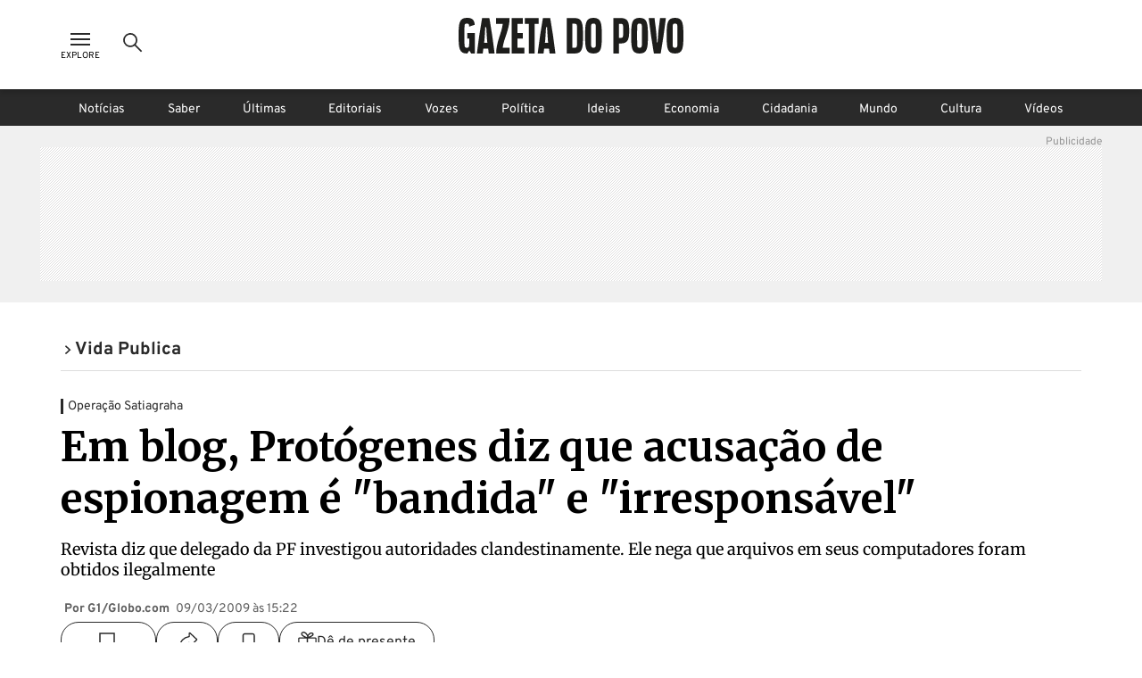

--- FILE ---
content_type: text/html; charset=utf-8
request_url: https://www.gazetadopovo.com.br/vida-publica/em-blog-protogenes-diz-que-acusacao-de-espionagem-e-bandida-e-irresponsavel-bgr9bi8aa4zkqczlek16mwlla/
body_size: 30611
content:
<!DOCTYPE html><html lang="pt-BR"><head><meta charSet="utf-8"/><link rel="dns-prefetch" href="//www.gazetadopovo.com.br"/><link rel="preconnect" href="https://media.gazetadopovo.com.br/"/><link rel="dns-prefetch" href="https://media.gazetadopovo.com.br/"/><meta name="viewport" content="width=device-width, initial-scale=1"/><link rel="preload" href="https://www.gazetadopovo.com.br/_next/static/media/1f3fe8c6df3d47c1-s.p.woff2" as="font" crossorigin="" type="font/woff2"/><link rel="preload" href="https://www.gazetadopovo.com.br/_next/static/media/82050c55ac1c8c11-s.p.woff2" as="font" crossorigin="" type="font/woff2"/><link rel="preload" href="https://www.gazetadopovo.com.br/_next/static/media/cf9548a654a0290e-s.p.woff2" as="font" crossorigin="" type="font/woff2"/><link rel="stylesheet" href="https://www.gazetadopovo.com.br/_next/static/css/ecc1d96abc14a878.css" data-precedence="next"/><link rel="stylesheet" href="https://www.gazetadopovo.com.br/_next/static/css/2de79b871d4e8b47.css" data-precedence="next"/><link rel="stylesheet" href="https://www.gazetadopovo.com.br/_next/static/css/f57b5cd178be2fa8.css" data-precedence="next"/><link rel="stylesheet" href="https://www.gazetadopovo.com.br/_next/static/css/a3f75e2ee32d654c.css" data-precedence="next"/><link rel="stylesheet" href="https://www.gazetadopovo.com.br/_next/static/css/cc9fabec3efff90d.css" data-precedence="next"/><link rel="stylesheet" href="https://www.gazetadopovo.com.br/_next/static/css/e19573e9c6ad65b5.css" data-precedence="next"/><link rel="stylesheet" href="https://www.gazetadopovo.com.br/_next/static/css/1f705ab388b01747.css" data-precedence="next"/><link rel="preload" as="script" fetchPriority="low" href="https://www.gazetadopovo.com.br/_next/static/chunks/webpack-656a4b2536a88b97.js"/><script src="https://www.gazetadopovo.com.br/_next/static/chunks/fd9d1056-e10bb69e4b219800.js" async=""></script><script src="https://www.gazetadopovo.com.br/_next/static/chunks/2472-0f5ccb5fa5ed14d7.js" async=""></script><script src="https://www.gazetadopovo.com.br/_next/static/chunks/main-app-3bc2df132fe3bb13.js" async=""></script><script src="https://www.gazetadopovo.com.br/_next/static/chunks/e37a0b60-b436cec589ebdecd.js" async=""></script><script src="https://www.gazetadopovo.com.br/_next/static/chunks/13b76428-ccac6b34b8b9518b.js" async=""></script><script src="https://www.gazetadopovo.com.br/_next/static/chunks/7891-2c607eefa678b12f.js" async=""></script><script src="https://www.gazetadopovo.com.br/_next/static/chunks/2545-4f6235400950d264.js" async=""></script><script src="https://www.gazetadopovo.com.br/_next/static/chunks/7494-679eaef56a7e5b1b.js" async=""></script><script src="https://www.gazetadopovo.com.br/_next/static/chunks/1472-8ffad95d789bd766.js" async=""></script><script src="https://www.gazetadopovo.com.br/_next/static/chunks/6194-e08a4afa4865007f.js" async=""></script><script src="https://www.gazetadopovo.com.br/_next/static/chunks/3236-ec53b0cca093f9c6.js" async=""></script><script src="https://www.gazetadopovo.com.br/_next/static/chunks/2709-8e7213e056edbecb.js" async=""></script><script src="https://www.gazetadopovo.com.br/_next/static/chunks/3556-52f4b7d99b81b8e3.js" async=""></script><script src="https://www.gazetadopovo.com.br/_next/static/chunks/app/layout-9c7e53ee23433b34.js" async=""></script><script src="https://www.gazetadopovo.com.br/_next/static/chunks/1570-2fb78dbaf47eabc3.js" async=""></script><script src="https://www.gazetadopovo.com.br/_next/static/chunks/7317-c53830711bd270b3.js" async=""></script><script src="https://www.gazetadopovo.com.br/_next/static/chunks/7987-6ebdba04ff572242.js" async=""></script><script src="https://www.gazetadopovo.com.br/_next/static/chunks/9909-40daa754a2724221.js" async=""></script><script src="https://www.gazetadopovo.com.br/_next/static/chunks/app/content/%5B%5B...slug%5D%5D/page-872b8a6e0dd9f2a6.js" async=""></script><link rel="preload" href="https://www.google.com/recaptcha/api.js?render=explicit" as="script"/><link rel="preload" as="style" href="https://cdn.privacytools.com.br/public_api/banner/style/e6Ya311101.css?t=1"/><meta name="robots" content="max-image-preview:large"/><title>Em blog, Protógenes diz que acusação de espionagem é &quot;bandida&quot; e &quot;irresponsável&quot;</title><meta name="description" content="Revista diz que delegado da PF investigou autoridades clandestinamente. Ele nega que arquivos em seus computadores foram obtidos ilegalmente"/><meta name="keywords" content="Gazeta do Povo, Notícias, Brasil, Mundo, Política"/><meta name="publisher" content="Gazeta do Povo"/><meta name="amphtml" content="https://www.gazetadopovo.com.br/vida-publica/em-blog-protogenes-diz-que-acusacao-de-espionagem-e-bandida-e-irresponsavel-bgr9bi8aa4zkqczlek16mwlla/amp/"/><meta name="article:section" content="Vida Pública"/><meta name="section" content="Vida Pública"/><meta name="article:published_time" content="2009-03-09T18:22:00.000Z"/><meta name="stats:pushedAt" content="2009-03-09T18:22:00.000Z"/><meta name="type" content="post"/><meta name="authors" content="G1/Globo.com"/><meta name="cXenseParse:url" content="/vida-publica/em-blog-protogenes-diz-que-acusacao-de-espionagem-e-bandida-e-irresponsavel-bgr9bi8aa4zkqczlek16mwlla/"/><meta name="cXenseParse:pageclass" content="article"/><meta name="cXenseParse:articleid" content="45e38b8a-0194-11e8-a13d-0295f4a846d3"/><meta name="cXenseParse:author" content="G1/Globo.com"/><meta name="cXenseParse:title" content="Em blog, Protógenes diz que acusação de espionagem é &quot;bandida&quot; e &quot;irresponsável&quot;"/><meta name="cXenseParse:publishtime" content="2009-03-09T18:22:00.000Z"/><meta name="cXenseParse:recs:publishtime" content="2009-03-09T18:22:00.000Z"/><meta name="cXenseParse:image" content="https://media.gazetadopovo.com.br/2019/12/17112031/meta-image-gazeta-do-povo-new.png"/><meta name="cXenseParse:recs:image" content="https://media.gazetadopovo.com.br/2019/12/17112031/meta-image-gazeta-do-povo-new.png"/><meta name="cXenseParse:gdp-paywall" content="gdp-standart"/><meta name="cXenseParse:recs:gdp-paywall" content="gdp-standart"/><meta name="preload-image" content="https://media.gazetadopovo.com.br/2019/12/17112031/meta-image-gazeta-do-povo-new.png"/><link rel="canonical" href="https://www.gazetadopovo.com.br/vida-publica/em-blog-protogenes-diz-que-acusacao-de-espionagem-e-bandida-e-irresponsavel-bgr9bi8aa4zkqczlek16mwlla/"/><meta name="apple-itunes-app" content="app-id=1031930643"/><meta name="google-site-verification" content="BClrniu2iMSr-RsUMx-ijkDIYULrcMpYHz3Kvkin0fU"/><meta name="apple-mobile-web-app-capable" content="yes"/><meta name="apple-mobile-web-app-title" content="Gazeta do Povo"/><meta name="apple-mobile-web-app-status-bar-style" content="default"/><meta property="og:title" content="Em blog, Protógenes diz que acusação de espionagem é &quot;bandida&quot; e &quot;irresponsável&quot;"/><meta property="og:description" content="Revista diz que delegado da PF investigou autoridades clandestinamente. Ele nega que arquivos em seus computadores foram obtidos ilegalmente"/><meta property="og:url" content="https://www.gazetadopovo.com.br/vida-publica/em-blog-protogenes-diz-que-acusacao-de-espionagem-e-bandida-e-irresponsavel-bgr9bi8aa4zkqczlek16mwlla/"/><meta property="og:site_name" content="Gazeta do Povo"/><meta property="og:image" content="https://media.gazetadopovo.com.br/2019/12/17112031/meta-image-gazeta-do-povo-new.png"/><meta property="og:type" content="article"/><meta name="twitter:card" content="summary"/><meta name="twitter:site" content="@gazetadopovo"/><meta name="twitter:creator" content="@gazetadopovo"/><meta name="twitter:title" content="Em blog, Protógenes diz que acusação de espionagem é &quot;bandida&quot; e &quot;irresponsável&quot;"/><meta name="twitter:description" content="Revista diz que delegado da PF investigou autoridades clandestinamente. Ele nega que arquivos em seus computadores foram obtidos ilegalmente"/><meta name="twitter:image" content="https://media.gazetadopovo.com.br/2019/12/17112031/meta-image-gazeta-do-povo-new.png"/><meta property="al:ios:url" content="https://itunes.apple.com/br/app/gazeta-do-povo-mobile/id1031930643?mt=8"/><meta property="al:android:package" content="https://play.google.com/store/apps/details?id=br.com.gazetadopovo.appwvgp&amp;hl=pt_BR&amp;gl=US&amp;pli=1"/><meta property="al:android:url" content="https://play.google.com/store/apps/details?id=br.com.gazetadopovo.appwvgp&amp;hl=pt_BR&amp;gl=US&amp;pli=1"/><meta property="al:web:url" content="https://www.gazetadopovo.com.br"/><link rel="icon" href="https://www.gazetadopovo.com.br/_next/static/media/favicon.ff2641aa.ico"/><meta name="next-size-adjust"/><link rel="stylesheet" href="https://cdn.privacytools.com.br/public_api/banner/style/e6Ya311101.css?t=1" media="print"/><script src="https://www.gazetadopovo.com.br/_next/static/chunks/polyfills-c67a75d1b6f99dc8.js" noModule=""></script></head><body class="__variable_ff0c5c"><main><header id="header-gp" class="headerGp_header-gp__ebY1J"><div class="headerGp_header-gp-container__USsKE"><nav class="headerNavLeft_header-nav-left__NiTNh"><button id="header-nav-left-icon-menu" class="buttonMenu_header-nav-left-icon-menu__fse_d" title="Menu Explore" aria-label="Ícone de Menu" tabindex="0"><svg width="34" height="24" viewBox="0 0 34 24"><g transform="translate(4.998)"><rect width="24" height="24" fill="none"></rect><path d="M0,0H22V2H0ZM0,6H22V8H0Zm0,6H22v2H0Z" transform="translate(1 5)" fill="#2a2a2a" fill-rule="evenodd"></path></g></svg><span class="buttonMenu_header-nav-left-icon-menu-title__0OVAH">Explore</span></button><button id="btn-search-menu-desktop" class="buttonSearch_header-nav-left-icon-search__xEEWh" title="Busca Gazeta do Povo" aria-label="Ícone de Busca" tabindex="0"><img alt="Ícone de Busca" title="Busca Gazeta do Povo" loading="lazy" width="24" height="24" decoding="async" data-nimg="1" class=" " style="color:transparent" src="https://www.gazetadopovo.com.br/_next/static/media/icon-search.11bfaa20.svg"/></button></nav><nav class="headerNavCenter_header-nav-center__ZwCDk"><a class="buttonLogoGp_header-logo-gp__qApwE" title="Gazeta do Povo" aria-label="Logo Gazeta do Povo" tabindex="0" href="/"><svg xmlns="http://www.w3.org/2000/svg" width="252.334" height="40" viewBox="0 0 252.334 40"><path d="M108.209,36.26Q106.262,20.127,103.477,4.1L102.8.208H94.675L94,4.1Q91.211,20.119,89.264,36.26L88.815,40h6.547l.462-3.74c.068-.551.144-1.1.212-1.654h5.427c.068.551.144,1.1.212,1.654l.449,3.74h6.547ZM96.845,28.12c.051-.36.123-.814.2-1.272.373-2.222,1.094-16.341,1.094-16.341H99.33s.734,14.085,1.094,16.324c.081.475.153.929.2,1.272ZM89.888,6.695H85.465V40H78.893V6.695H74.458V.208H89.888Zm-23.786,0v10.2h6.038V23.35H66.114V33.526h7.632v6.462H59.534V.208h12.61V6.695ZM57.24,33.517V40H42.175c0-12.97,6.33-23.282,7.42-33.309h-7.42V.208H57.24c0,12.97-6.64,23.282-7.725,33.309ZM39.958,36.26Q38.011,20.127,35.226,4.1l-.678-3.9H26.424l-.678,3.9Q22.96,20.119,21.018,36.26L20.564,40H27.11l.449-3.74c.064-.551.14-1.1.208-1.654H33.2c.068.551.144,1.1.212,1.654L33.861,40h6.547ZM28.6,28.12c.047-.36.119-.814.2-1.272.373-2.256,1.094-16.358,1.094-16.358h1.187s.721,14.1,1.094,16.341c.081.475.153.929.2,1.272ZM18.279,16.892V40h-4.1l-2.192-3.392L9.79,40H9.4C.636,40,0,33.962,0,20.119,0,6.038.636,0,9.409,0c2.417,0,7.369.208,8.4,5.639.11.577.216,1.319.314,2.171l-6.25,2.006c-.021-.568-.042-.988-.072-1.2-.161-1.272-.466-2.234-2.523-2.234S6.911,7.365,6.733,8.62c-.246,1.891-.246,20.776,0,22.688.161,1.272.466,2.234,2.544,2.234s2.362-.984,2.523-2.234c.1-.742.157-4.07.178-7.971H9.837V16.892ZM151.367,0c-8.773,0-9.409,6.038-9.409,20.119,0,13.844.636,19.881,9.409,19.881s9.4-6.038,9.4-19.881C160.763,6.038,160.131,0,151.367,0Zm2.544,31.308c-.165,1.272-.471,2.234-2.544,2.234s-2.366-.984-2.544-2.234c-.246-1.9-.246-20.8,0-22.688.161-1.272.466-2.234,2.544-2.234s2.362.979,2.544,2.234c.216,1.891.216,20.793-.025,22.688ZM130.257.208h-8.874V40h8.874c8.773,0,9.4-6,9.4-19.78C139.661,6.212,139.029.208,130.257.208ZM132.8,31.35c-.161,1.247-.471,2.226-2.544,2.226h-2.675V6.559h2.675c2.056,0,2.366.975,2.544,2.222.225,1.883.225,20.687-.017,22.569ZM232.639.208l-.449,3.744q-1.959,16.142-4.732,32.169L226.784,40h-7.547l-.674-3.875q-2.79-16.023-4.732-32.177l-.449-3.74H219.9l.449,3.74c.17,1.4.517,4.028.81,6.229q.5,3.769.78,7.56l.725,9.786h.687l.721-9.786q.28-3.791.784-7.556c.293-2.2.64-4.829.806-6.233l.454-3.74ZM242.926,0c-8.773,0-9.4,6.038-9.4,20.119,0,13.844.632,19.881,9.4,19.881s9.409-6.038,9.409-19.881C252.334,6.038,251.7,0,242.926,0Zm2.544,31.308c-.161,1.272-.466,2.234-2.544,2.234s-2.366-.984-2.544-2.234c-.242-1.9-.242-20.8,0-22.688.161-1.272.471-2.234,2.544-2.234s2.366.979,2.544,2.234c.229,1.891.229,20.793-.017,22.688ZM203.1,0c-8.773,0-9.4,6.038-9.4,20.119,0,13.844.632,19.881,9.4,19.881s9.409-6.038,9.409-19.881C212.5,6.038,211.863,0,203.1,0Zm2.544,31.308c-.161,1.272-.466,2.234-2.544,2.234s-2.362-.984-2.544-2.234c-.242-1.9-.242-20.8,0-22.688.165-1.272.471-2.234,2.544-2.234s2.366.979,2.544,2.234C205.864,10.511,205.864,29.413,205.639,31.308ZM182.052.208h-8.378V40h6.195V28.743h2.184c8.773,0,9.4-6.033,9.4-14.183C191.456,6.038,190.825.208,182.052.208ZM184.6,20.649c-.157.729-.462,1.823-2.434,1.823h-2.294V6.691h2.294c1.972,0,2.264,1.111,2.421,1.84a105.042,105.042,0,0,1,0,12.118Z" transform="translate(0 0)" fill="#1d1d1b"></path></svg></a><span class="labelDate_header-label-date__Aourr"><span style="opacity:0">Carregando data...</span></span></nav><div class="headerGp_header_gp_container_right__uuU_J"></div></div></header><div id="searchBarId" class="search_search-bar__XzLtg"><span class="search_search-bar-title__6RSrA">Encontre matérias e conteúdos <!-- -->da Gazeta do Povo</span><form id="search-form" class="searchForm_search-bar-custom-form__t7rab" action="https://www.gazetadopovo.com.br/busca/" method="get"><input type="text" autoComplete="on" id="q" placeholder="Buscar por..." class="inputText_search-bar--input-text__PAUkC" minLength="3" maxLength="50" name="q" value=""/><button class="buttonSearchForm_search-bar-btn-search____JRd" title="Busca Gazeta do Povo" aria-label="Ícone de Busca" tabindex="0" type="submit" disabled=""><img alt="Ícone de Busca" title="Busca Gazeta do Povo" loading="lazy" width="24" height="24" decoding="async" data-nimg="1" class=" iconSearch_icon-color-desktop-disabled-true__tO8yD" style="color:transparent" src="https://www.gazetadopovo.com.br/_next/static/media/icon-search.11bfaa20.svg"/></button></form></div><div class="menuSaber_navBarContainer__3Fgky"><nav class="menuSaber_navBar__AhJ9_"><a href="/" title="Link para página de Notícias" class="menuSaber_navItem__Wv0as ">Notícias</a><a href="/saber/" title="Link para página de Saber" class="menuSaber_navItem__Wv0as ">Saber</a><a href="/ultimas-noticias/" title="Link para página de Últimas" class="menuSaber_navItem__Wv0as ">Últimas</a><a href="/opiniao/editoriais/" title="Link para página de Editoriais" class="menuSaber_navItem__Wv0as ">Editoriais</a><a href="/vozes/" title="Link para página de Vozes" class="menuSaber_navItem__Wv0as ">Vozes</a><a href="/republica/" title="Link para página de Política" class="menuSaber_navItem__Wv0as ">Política</a><a href="/ideias/" title="Link para página de Ideias" class="menuSaber_navItem__Wv0as ">Ideias</a><a href="/economia/" title="Link para página de Economia" class="menuSaber_navItem__Wv0as ">Economia</a><a href="/vida-e-cidadania/" title="Link para página de Cidadania" class="menuSaber_navItem__Wv0as ">Cidadania</a><a href="/mundo/" title="Link para página de Mundo" class="menuSaber_navItem__Wv0as ">Mundo</a><a href="/cultura/" title="Link para página de Cultura" class="menuSaber_navItem__Wv0as ">Cultura</a><a href="/videos/" title="Link para página de Vídeos" class="menuSaber_navItem__Wv0as ">Vídeos</a></nav></div><div class="adBanner_c-ads__vacy1 adBanner_ads-desktop__YVQsV adBanner_d-pos-1__Vr8kK adBanner_ads-header__VxQBw adBanner_d-pos-1__Vr8kK adBanner_open__ViOaF sticky" data-ads="ads-desktop"><div class="adBanner_ads-desktop__YVQsV" id="d-pos-1"></div></div><section class="postLayout_wrapper__MEDXi"><script id="structured-data-graph" type="application/ld+json">{"@context":"https://schema.org","@graph":[{"@type":"NewsArticle","@id":"https://www.gazetadopovo.com.br/vida-publica/em-blog-protogenes-diz-que-acusacao-de-espionagem-e-bandida-e-irresponsavel-bgr9bi8aa4zkqczlek16mwlla/#article","mainEntityOfPage":{"@type":"WebPage","@id":"https://www.gazetadopovo.com.br/vida-publica/em-blog-protogenes-diz-que-acusacao-de-espionagem-e-bandida-e-irresponsavel-bgr9bi8aa4zkqczlek16mwlla/#webpage","url":"https://www.gazetadopovo.com.br/vida-publica/em-blog-protogenes-diz-que-acusacao-de-espionagem-e-bandida-e-irresponsavel-bgr9bi8aa4zkqczlek16mwlla/","name":"Em blog, Protógenes diz que acusação de espionagem é \"bandida\" e \"irresponsável\"","datePublished":"2009-03-09T18:22:00.000Z","dateModified":"2009-03-09T18:22:00.000Z","inLanguage":"pt-BR","isPartOf":{"@id":"https://www.gazetadopovo.com.br/#website"}},"headline":"Em blog, Protógenes diz que acusação de espionagem é \"bandida\" e \"irresponsável\"","description":"Revista diz que delegado da PF investigou autoridades clandestinamente. Ele nega que arquivos em seus computadores foram obtidos ilegalmente","datePublished":"2009-03-09T18:22:00.000Z","dateModified":"2009-03-09T18:22:00.000Z","author":[{"@id":"https://www.gazetadopovo.com.br/#organization"}],"publisher":{"@id":"https://www.gazetadopovo.com.br/#organization"},"articleSection":"Vida Pública","keywords":"","wordCount":478,"copyrightYear":2009,"copyrightHolder":{"@id":"https://www.gazetadopovo.com.br/#organization"},"articleBody":"O delegado da Polícia Federal Protógenes Queiroz rebateu em seu blog a reportagem [/vida-publica/protogenes-teria-usado-metodos-ilegais-diz-revista-veja-bgoltwumgu8vc5smjuw94ea8e] da revista \"Veja\" deste final de semana, que diz em matéria de capa que ele havia montado uma \"máquina de espionagem\" de autoridades brasileiras. O delegado classificou as informações de \"mentirosas\". Para ele, a publicação da reportagem foi feita de \"forma bandida e irresponsável\".\n\nO G1 procurou a assessoria de imprensa da revista \"Veja\", mas ainda não obteve resposta.\n\nSegundo a revista, arquivos apreendidos de computadores do delegado mostram que entre os espionados estariam o ex-ministro José Dirceu, o ministro Mangabeira Unger (Assuntos Estratégicos), o ex-presidente Fernando Henrique Cardoso, o governador de São Paulo, José Serra, o presidente do Supremo Tribunal Federal, Gilmar Mendes, senadores e até a ministra Dilma Rousseff (Casa Civil).\n\nProtógenes ganhou notoriedade por comandar a Operação Satiagraha, que levou o banqueiro Daniel Dantas, o ex-prefeito de São Paulo Celso Pitta e o investidor Naji Nahas à prisão. As investigações sobre a condução da operação revelaram que a PF usou agentes da Agência Brasileira de Inteligência (Abin), o que levou à queda da cúpula do órgão.\n\nO delegado diz em seu blog que a divulgação de informações de \"forma irresponsável\" já havia levado ao \"desmantelamento do Sistema Brasileiro de Inteligência - SISBIN (Gabinete de Segurança Institucional, Agência Brasileira de Inteligência; Inteligência das três forças militares - Marinha-Exército-Aeronáutica; Inteligência da Polícia Federal, e outros) (sic)\"\n\nProtógenes também afirma que em uma reportagem anterior, a revista teria divulgado um documento sigiloso e revelado a identidade de dois oficiais de inteligência da Abin, em um fato que chamou de \"criminoso\".\n\nEle diz ainda que apesar de ser investigado em inquérito policial sobre o material apreendido em sua residência, em nenhum momento foi ouvido ou teve acesso aos documentos encontrados em seus computadores, em novembro passado.\n\nSegundo a revista \"Veja\", os computadores continham 63 fotografias, 932 arquivos de áudio, 26 arquivos de vídeo e 439 documentos em texto com potencial \"para intimidar autoridades\" todos obtidos de forma clandestina.\n\nProtógenes alega que não foi apreendido nenhum material em sua residência, no Rio de Janeiro. Em seu apartamento em Brasília e no hotel foi cumprido o mandado de busca e apreensão, ele afirma que poucos documentos, quase todos pessoais, foram apreendidos. Os relacionados à Operação Satiagraha estariam em seu poder porque ele estaria prestando esclarecimentos sobre a operação ao Ministério Público.\n\nDe acordo com o delegado, todos os documentos apreendidos foram obtidos durante a Operação Satiagraha pela PF legalmente. Ele negou que os documentos tenham qualquer relação com espionagem ao primeiro escalão do governo, do Judiciário e do Congresso.\n\nVeja também\n * Temer convoca reunião para prorrogar CPI dos Grampos [/vida-publica/temer-convoca-reuniao-para-prorrogar-cpi-dos-grampos-bgp0nbgbvih82uqwm2v6055ji]\n * Trabalho foi realizado \"com base na lei\", diz Protógenes [/vida-publica/trabalho-foi-realizado-com-base-na-lei-diz-protogenes-bgq5t20bd8r1nkouubbtl2fda]\n * Deputado do DEM afirma que Protógenes está a serviço de uma ala do governo [/vida-publica/deputado-do-dem-afirma-que-protogenes-esta-a-servico-de-uma-ala-do-governo-bgqm9qqctsezce591uholkspa]\n * FHC: Protógenes é \"escutador geral da República\" [/vida-publica/fhc-protogenes-e-escutador-geral-da-republica-bgodlkt4j0bgsd8eh7rjjsn66]","isAccessibleForFree":false,"hasPart":{"@type":"WebPageElement","isAccessibleForFree":false}},{"@type":"WebSite","@id":"https://www.gazetadopovo.com.br/#website","url":"https://www.gazetadopovo.com.br","name":"Gazeta do Povo","inLanguage":"pt-BR","publisher":{"@id":"https://www.gazetadopovo.com.br/#organization"},"potentialAction":{"@type":"SearchAction","target":{"@type":"EntryPoint","urlTemplate":"https://www.gazetadopovo.com.br/busca/?q={search_term_string}"},"query-input":"required name=search_term_string"}},{"@type":"Organization","@id":"https://www.gazetadopovo.com.br/#organization","name":"Gazeta do Povo","url":"https://www.gazetadopovo.com.br","logo":{"@type":"ImageObject","url":"https://media.gazetadopovo.com.br/2025/02/11140703/og-image-192x192-1.png","width":600,"height":60},"sameAs":["https://www.facebook.com/gazetadopovo","https://twitter.com/gazetadopovo","https://www.instagram.com/gazetadopovo/","https://www.linkedin.com/company/gazeta-do-povo/","https://www.youtube.com/user/GazetadoPovo"]}]}</script><div class="postLayout_section-head-container__PY5R1"><div class="postLayout_section-head__XlsJe"><nav class="breadcrumb_breadcrumb-container__lXNUD breadcrumb_type-head__sLikL breadcrumb_breadcrumb-color-black__gceFf" aria-label="Breadcrumb"><ul class="breadcrumb_breadcrumb-list__diBaB"><li class="breadcrumb_breadcrumb-item__TUE1o"><a class="breadcrumb_breadcrumb-title__V1jmA" href="/vida-publica/" aria-current="page"><span class="breadcrumb_breadcrumb-simbol__Ll7JH" aria-hidden="true"><svg width="40" height="40" viewBox="0 0 40 40"><rect width="40" height="40" fill="none"></rect><g transform="translate(12.34 7.859)"><path id="Caminho_6843" d="M8.89,28.93,6.17,25.99l10.3-9.56L6.17,6.87,8.89,3.93l13.46,12.5Z" transform="translate(-6.17 -3.93)" fill="#2a2a2a"></path></g></svg></span><span>Vida Publica</span></a></li></ul></nav></div></div><div class="adBanner_c-ads__vacy1 adBanner_ads-desktop__YVQsV adBanner_adsPatrocinio__hrCcv adBanner_open__ViOaF " data-ads="ads-desktop" style="position:fixed;top:0;left:0;right:0;bottom:0;width:100vw;height:100vh;min-width:100vw;min-height:100vh;margin:0;padding:0;overflow:hidden;will-change:transform, opacity;contain:layout size style"><div class="adBanner_ads-desktop__YVQsV" id="d-pos-mod-patrocinio"></div></div><div class="postLayout_section-content___jzhU"><div><span class="overline_overline__ffb4K overline_type-default__WECBy">Operação Satiagraha</span></div><div class="postLayout_post-title__hT_aC"><h1 class="gp-styles-module-title-uDr32q gp-styles-module-size-giant-uDr32q gp-styles-module-font-family1-uDr32q gp-styles-module-color-pure-uDr32q gp-styles-module-weight-bold-uDr32q">Em blog, Protógenes diz que acusação de espionagem é &quot;bandida&quot; e &quot;irresponsável&quot;</h1></div><div class="postLayout_post-summary__v4CU6"><p class="gp-styles-module-size-small-afeYRa gp-styles-module-font-family1-afeYRa gp-styles-module-color-pure-afeYRa gp-styles-module-weight-regular-afeYRa postSummary_post-summary-text__265Hr">Revista diz que delegado da PF investigou autoridades clandestinamente. Ele nega que arquivos em seus computadores foram obtidos ilegalmente</p></div><div class="postLayout_post-credits__HRGpY"><ul class="postCredits_post-author-list__riK0D"><li class="postCredits_post-author-item__FmpJ2"><p class="gp-styles-module-size-xmini-afeYRa gp-styles-module-font-family2-afeYRa gp-styles-module-color-gray6-afeYRa gp-styles-module-weight-bold-afeYRa">Por G1/Globo.com</p></li><li class="postCredits_post-author-item__FmpJ2"><p class="gp-styles-module-size-xmini-afeYRa gp-styles-module-font-family2-afeYRa gp-styles-module-color-gray6-afeYRa gp-styles-module-weight-regular-afeYRa">09/03/2009 às 15:22</p></li></ul><ul class="postMidiasShare_post-midias-share-list__eivnB postMidiasShare_visual-type-row__5hlJf"><li class="postMidiasShare_post-midias-share-item__CJdyK postMidiasShare_has-comment-button__uS8ft"><!--$--><a title="Comentários" class="buttonCommentCounter_button-comments__kS2QB buttonCommentCounter_visual-type-button__aEee_" href="https://www.gazetadopovo.com.br/vida-publica/em-blog-protogenes-diz-que-acusacao-de-espionagem-e-bandida-e-irresponsavel-bgr9bi8aa4zkqczlek16mwlla/#comentarios?ref=comentarios-materia"><span class="buttonCommentCounter_comment-icon__FuFQJ"><svg xmlns="http://www.w3.org/2000/svg" width="24" height="24" viewBox="0 0 24 24"><rect width="24" height="24" fill="none"></rect><path d="M6.224,11.16H0V0H16V11.16H10.789V16Z" transform="translate(4 3.998)" fill="none" stroke="#2a2a2a" stroke-width="1.4"></path></svg></span><span class="buttonCommentCounter_button-comments-label__SGtTu buttonCommentCounter_change-color-black__hSG9j" data-guid="comment-45e38b8a-0194-11e8-a13d-0295f4a846d3"></span></a><!--/$--></li><li class="postMidiasShare_post-midias-share-item__CJdyK"><!--$--><button title="Compartilhar matéria" class="buttonShareNews_button-share-news__kMbmH buttonShareNews_visual-type-button__U_PZH"><svg xmlns="http://www.w3.org/2000/svg" width="24" height="24" viewBox="0 0 24 24"><rect width="24" height="24" fill="none"></rect><path d="M24.325,13.748,16.977,6.875a.376.376,0,0,0-.292-.125c-.229.01-.521.172-.521.417v3.447a.223.223,0,0,1-.187.213C8.672,11.947,5.594,17.414,4.506,23.09c-.042.224.26.432.4.255,2.666-3.359,5.91-5.551,11.04-5.593a.258.258,0,0,1,.219.25v3.385a.447.447,0,0,0,.755.276l7.4-6.993a.575.575,0,0,0,.182-.437A.7.7,0,0,0,24.325,13.748Z" transform="translate(-2.002 -3.249)" fill="none" stroke="#2a2a2a" stroke-width="1.4"></path></svg></button><!--/$--></li><li class="postMidiasShare_post-midias-share-item__CJdyK"><!--$--><button title="Salvar conteúdo" class="buttonSaveRead_card-bar-icon-button__oUjkT buttonSaveRead_visual-type-button__yr86w"><svg xmlns="http://www.w3.org/2000/svg" width="24" height="24" viewBox="0 0 24 24"><rect width="24" height="24" fill="none"></rect><path d="M19.944,20.5l-6.222-4.444L7.5,20.5V6.278A1.778,1.778,0,0,1,9.278,4.5h8.889a1.778,1.778,0,0,1,1.778,1.778Z" transform="translate(-2)" fill="none" stroke="#2a2a2a" stroke-linecap="round" stroke-linejoin="round" stroke-width="1.4"></path></svg></button><!--/$--></li><li class="postMidiasShare_post-midias-share-item__CJdyK"><!--$--><button title="Compartilhar matéria presente" class="buttonShareGift_button-share-gift__y2Aso buttonShareGift_visual-type-button__N9ufA"><svg xmlns="http://www.w3.org/2000/svg" x="0px" y="0px" width="21" height="21" viewBox="0 0 21 21.3"><path fill="#2a2a2a" d="M20.4,7c-0.3-0.3-0.7-0.5-1.2-0.5c0,0,0,0,0,0h-5.3c1.4-0.6,3.1-1.6,3.7-2.8c0.3-0.6,0.1-1.4-0.5-2 c-0.6-0.6-1.7-1.1-3.1-0.6c-1.3,0.5-2.4,1.5-3,2.6c-0.7-1.3-2-2.8-3.5-3.4C6-0.3,4.7,0.2,4,0.9C3.3,1.6,3.1,2.6,3.4,3.3 C4,4.6,5.6,5.8,7.1,6.5H1.8c0,0,0,0,0,0C1.3,6.5,0.9,6.7,0.6,7C0.2,7.3,0,7.8,0,8.3v3.6c0,0.5,0.2,1,0.6,1.3 c0.3,0.3,0.7,0.5,1.2,0.5c0,0,0,0,0,0h0.7l0,6.7c0,0.3,0.1,0.6,0.3,0.8c0.2,0.2,0.4,0.3,0.7,0.3c0,0,0,0,0.1,0h13.8 c0.3,0,0.5-0.1,0.7-0.3c0.2-0.2,0.3-0.5,0.3-0.7l0-6.7h0.7c0,0,0,0,0,0c0.4,0,0.9-0.2,1.2-0.5c0.4-0.3,0.6-0.8,0.6-1.3V8.3 C21,7.8,20.8,7.3,20.4,7z M14.4,2.4L14.4,2.4c0.2-0.1,0.4-0.1,0.6-0.1c0.4,0,0.8,0.2,1,0.4c0.2,0.2,0.2,0.4,0.2,0.5 c-0.6,1.3-3.7,2.5-4.6,2.5C11.7,5,12.7,3,14.4,2.4z M4.7,2.8C4.6,2.5,4.8,2.2,5,1.9c0.1-0.1,0.5-0.5,1.2-0.5c0.2,0,0.5,0,0.7,0.2 l0,0C8.3,2.1,9.5,3.6,10,4.9c0.2,0.6,0.3,1,0.3,1.2C9.3,6.2,5.4,4.4,4.7,2.8z M3.5,19.9C3.5,19.9,3.5,19.9,3.5,19.9 C3.5,19.9,3.6,19.9,3.5,19.9L3.5,19.9z M9.8,19.9l-5.9,0l0-6.3h5.9V19.9z M9.8,12.2h-8c0,0,0,0,0,0c-0.1,0-0.2,0-0.2-0.1 C1.4,12,1.4,12,1.4,11.9V8.2c0-0.1,0-0.2,0.1-0.2c0.1-0.1,0.2-0.1,0.2-0.1c0,0,0,0,0,0h8V12.2z M11.2,19.9v-6.3h5.9l0,6.3L11.2,19.9 z M19.6,11.9c0,0.1,0,0.2-0.1,0.2c-0.1,0.1-0.2,0.1-0.2,0.1c0,0,0,0,0,0h-8V7.9h8c0,0,0,0,0,0c0.1,0,0.2,0,0.2,0.1 c0.1,0.1,0.1,0.2,0.1,0.2V11.9z"></path></svg><span class="buttonShareGift_button-share-gift-text__bAZxZ">Dê de presente</span></button><!--/$--></li></ul></div><div class="postLayout_post-wrapper__x7E3R"><div class="postLayout_post-content__gsXFz"><div class="postLayout_post-audio-and-reaction-container__s4f8b"><div class="reactionHeader_reaction-container-header__32e7s"><span class="reactionHeader_loader-reaction__MlO6e"></span></div></div><div id="tp-post-content" class="postBody_post-body-container__1KhtH"><p class="postParagraph_post-paragraph__juWZN postParagraph_post-paragraph-innerHtml__Q5vwc">O delegado da Polícia Federal <b>Protógenes Queiroz</b> rebateu em seu blog a <a href="/vida-publica/protogenes-teria-usado-metodos-ilegais-diz-revista-veja-bgoltwumgu8vc5smjuw94ea8e"><b>reportagem</b></a> da <b>revista "Veja"</b> deste final de semana, que diz em matéria de capa que ele havia montado uma "máquina de espionagem" de autoridades brasileiras. O delegado classificou as informações de "mentirosas". Para ele, a publicação da reportagem foi feita de "forma bandida e irresponsável".</p><div class="c-touchpoint-post" id="touchpointPost"></div><p class="postParagraph_post-paragraph__juWZN postParagraph_post-paragraph-innerHtml__Q5vwc">O G1 procurou a assessoria de imprensa da revista "Veja", mas ainda não obteve resposta.</p><p class="postParagraph_post-paragraph__juWZN postParagraph_post-paragraph-innerHtml__Q5vwc">Segundo a revista, arquivos apreendidos de computadores do delegado mostram que entre os espionados estariam o ex-ministro José Dirceu, o ministro Mangabeira Unger (Assuntos Estratégicos), o ex-presidente Fernando Henrique Cardoso, o governador de São Paulo, José Serra, o presidente do Supremo Tribunal Federal, Gilmar Mendes, senadores e até a ministra Dilma Rousseff (Casa Civil).</p><p class="postParagraph_post-paragraph__juWZN postParagraph_post-paragraph-innerHtml__Q5vwc">Protógenes ganhou notoriedade por comandar a Operação Satiagraha, que levou o banqueiro Daniel Dantas, o ex-prefeito de São Paulo Celso Pitta e o investidor Naji Nahas à prisão. As investigações sobre a condução da operação revelaram que a PF usou agentes da Agência Brasileira de Inteligência (Abin), o que levou à queda da cúpula do órgão.</p><div class="adBanner_c-ads__vacy1 adBanner_ads-desktop__YVQsV adBanner_d-pos-post-1__MMoGJ adBanner_d-pos-post-1__MMoGJ adBanner_open__ViOaF " data-ads="ads-desktop"><div class="adBanner_ads-desktop__YVQsV" id="d-pos-post-1"></div></div><p class="postParagraph_post-paragraph__juWZN postParagraph_post-paragraph-innerHtml__Q5vwc">O delegado diz em seu blog que a divulgação de informações de "forma irresponsável" já havia levado ao "desmantelamento do Sistema Brasileiro de Inteligência - SISBIN (Gabinete de Segurança Institucional, Agência Brasileira de Inteligência; Inteligência das três forças militares - Marinha-Exército-Aeronáutica; Inteligência da Polícia Federal, e outros) (sic)"</p><p class="postParagraph_post-paragraph__juWZN postParagraph_post-paragraph-innerHtml__Q5vwc">Protógenes também afirma que em uma reportagem anterior, a revista teria divulgado um documento sigiloso e revelado a identidade de dois oficiais de inteligência da Abin, em um fato que chamou de "criminoso".</p><p class="postParagraph_post-paragraph__juWZN postParagraph_post-paragraph-innerHtml__Q5vwc">Ele diz ainda que apesar de ser investigado em inquérito policial sobre o material apreendido em sua residência, em nenhum momento foi ouvido ou teve acesso aos documentos encontrados em seus computadores, em novembro passado.</p><p class="postParagraph_post-paragraph__juWZN postParagraph_post-paragraph-innerHtml__Q5vwc">Segundo a revista "Veja", os computadores continham 63 fotografias, 932 arquivos de áudio, 26 arquivos de vídeo e 439 documentos em texto com potencial "para intimidar autoridades" todos obtidos de forma clandestina.</p><div class="adBanner_c-ads__vacy1 adBanner_ads-desktop__YVQsV adBanner_d-pos-post-2__02kVb adBanner_d-pos-post-2__02kVb adBanner_open__ViOaF " data-ads="ads-desktop"><div class="adBanner_ads-desktop__YVQsV" id="d-pos-post-2"></div></div><p class="postParagraph_post-paragraph__juWZN postParagraph_post-paragraph-innerHtml__Q5vwc">Protógenes alega que não foi apreendido nenhum material em sua residência, no Rio de Janeiro. Em seu apartamento em Brasília e no hotel foi cumprido o mandado de busca e apreensão, ele afirma que poucos documentos, quase todos pessoais, foram apreendidos. Os relacionados à Operação Satiagraha estariam em seu poder porque ele estaria prestando esclarecimentos sobre a operação ao Ministério Público.</p><p class="postParagraph_post-paragraph__juWZN postParagraph_post-paragraph-innerHtml__Q5vwc">De acordo com o delegado, todos os documentos apreendidos foram obtidos durante a Operação Satiagraha pela PF legalmente. Ele negou que os documentos tenham qualquer relação com espionagem ao primeiro escalão do governo, do Judiciário e do Congresso.</p><div class="postParagraph_post-paragraph__juWZN postParagraph_post-paragraph-innerHtml__Q5vwc"><div> <span>Veja também</span><ul> <li><a href="/vida-publica/temer-convoca-reuniao-para-prorrogar-cpi-dos-grampos-bgp0nbgbvih82uqwm2v6055ji"><span class="ico-lista"></span>Temer convoca reunião para prorrogar CPI dos Grampos</a></li> <li><a href="/vida-publica/trabalho-foi-realizado-com-base-na-lei-diz-protogenes-bgq5t20bd8r1nkouubbtl2fda"><span class="ico-lista"></span>Trabalho foi realizado "com base na lei", diz Protógenes</a></li> <li><a href="/vida-publica/deputado-do-dem-afirma-que-protogenes-esta-a-servico-de-uma-ala-do-governo-bgqm9qqctsezce591uholkspa"><span class="ico-lista"></span>Deputado do DEM afirma que Protógenes está a serviço de uma ala do governo</a></li> <li><a href="/vida-publica/fhc-protogenes-e-escutador-geral-da-republica-bgodlkt4j0bgsd8eh7rjjsn66"><span class="ico-lista"></span>FHC: Protógenes é "escutador geral da República"</a></li> </ul> </div></div><div class="c-touchpoint-post-footer" id="touchpointPostFooter"></div></div><button class="gp-styles-module-button-FvA7Bq gp-styles-module-button-filled-FvA7Bq buttonCommentCounter_button-comments-footer__ofivy" title="Deixe sua opinião, comente"><span class="gp-styles-module-loadingIcon-FvA7Bq"><svg width="128" height="128" viewBox="0 0 128 128" xmlns="http://www.w3.org/2000/svg"><path d="M60.2636 112.085V92.8366C60.2636 91.8456 60.6573 90.8953 61.358 90.1945C62.0587 89.4938 63.0091 89.1002 64 89.1002C64.9909 89.1002 65.9413 89.4938 66.642 90.1945C67.3427 90.8953 67.7364 91.8456 67.7364 92.8366V112.085C67.7364 113.076 67.3427 114.027 66.642 114.727C65.9413 115.428 64.9909 115.822 64 115.822C63.0091 115.822 62.0587 115.428 61.358 114.727C60.6573 114.027 60.2636 113.076 60.2636 112.085ZM95.3417 100.657L81.7371 87.0278C81.3736 86.684 81.0829 86.2707 80.8821 85.8124C80.6814 85.3541 80.5747 84.8602 80.5685 84.3599C80.5622 83.8596 80.6565 83.3631 80.8458 82.9C81.035 82.4368 81.3154 82.0164 81.6702 81.6636C82.025 81.3109 82.447 81.0329 82.9113 80.8464C83.3755 80.6598 83.8725 80.5684 84.3728 80.5775C84.873 80.5866 85.3663 80.6961 85.8235 80.8995C86.2806 81.1029 86.6922 81.396 87.0339 81.7615L100.632 95.3661C101.288 96.0778 101.642 97.0153 101.622 97.9824C101.602 98.9496 101.209 99.8716 100.525 100.556C99.8412 101.24 98.9192 101.633 97.952 101.653C96.9848 101.673 96.0473 101.318 95.3356 100.663L95.3417 100.657ZM27.3676 100.657C26.6675 99.9532 26.2745 99.001 26.2745 98.0084C26.2745 97.0158 26.6675 96.0636 27.3676 95.36L40.96 81.7554C41.3017 81.3899 41.7133 81.0968 42.1704 80.8934C42.6276 80.69 43.1209 80.5805 43.6211 80.5714C44.1214 80.5623 44.6184 80.6537 45.0826 80.8403C45.5469 81.0268 45.9689 81.3048 46.3237 81.6575C46.6785 82.0103 46.9589 82.4307 47.1481 82.8939C47.3374 83.357 47.4317 83.8535 47.4254 84.3538C47.4192 84.8541 47.3125 85.348 47.1118 85.8063C46.911 86.2646 46.6203 86.6779 46.2568 87.0217L32.6583 100.657C31.9501 101.348 30.9996 101.735 30.0099 101.735C29.0202 101.735 28.0758 101.348 27.3676 100.657ZM92.8549 67.7425C91.8663 67.7425 90.9183 67.3498 90.2193 66.6508C89.5203 65.9518 89.1276 65.0038 89.1276 64.0152C89.1276 63.0267 89.5203 62.0787 90.2193 61.3797C90.9183 60.6807 91.8663 60.288 92.8549 60.288H112.091C113.08 60.288 114.028 60.6807 114.727 61.3797C115.426 62.0787 115.819 63.0267 115.819 64.0152C115.819 65.0038 115.426 65.9518 114.727 66.6508C114.028 67.3498 113.08 67.7425 112.091 67.7425H92.8549ZM15.9269 67.7425C14.9383 67.7425 13.9903 67.3498 13.2913 66.6508C12.5923 65.9518 12.1996 65.0038 12.1996 64.0152C12.1996 63.0267 12.5923 62.0787 13.2913 61.3797C13.9903 60.6807 14.9383 60.288 15.9269 60.288H35.1512C36.1398 60.288 37.0878 60.6807 37.7868 61.3797C38.4858 62.0787 38.8785 63.0267 38.8785 64.0152C38.8785 65.0038 38.4858 65.9518 37.7868 66.6508C37.0878 67.3498 36.1398 67.7425 35.1512 67.7425H15.9269ZM81.7554 46.2933C81.0549 45.5887 80.6617 44.6355 80.6617 43.6419C80.6617 42.6483 81.0549 41.6951 81.7554 40.9905L95.3539 27.3859C95.6961 27.0142 96.11 26.7154 96.5706 26.5077C97.0313 26.3 97.5291 26.1875 98.0343 26.1771C98.5395 26.1667 99.0416 26.2585 99.5104 26.447C99.9792 26.6356 100.405 26.9169 100.762 27.2742C101.12 27.6315 101.401 28.0574 101.59 28.5262C101.778 28.995 101.87 29.4971 101.859 30.0023C101.849 30.5074 101.737 31.0053 101.529 31.4659C101.321 31.9266 101.022 32.3404 100.651 32.6827L87.0339 46.2811C86.3217 46.9698 85.3731 47.3601 84.3825 47.3722C83.3922 47.3674 82.4429 46.9759 81.7371 46.2811L81.7554 46.2933ZM40.9783 46.2933L27.3615 32.6766C26.6591 31.9742 26.2645 31.0215 26.2645 30.0282C26.2645 29.0349 26.6591 28.0822 27.3615 27.3798C28.0639 26.6774 29.0166 26.2828 30.0099 26.2828C31.0032 26.2828 31.9559 26.6774 32.6583 27.3798L46.2568 40.9783C46.9573 41.6829 47.3505 42.6361 47.3505 43.6297C47.3505 44.6233 46.9573 45.5765 46.2568 46.2811C45.5524 46.9798 44.6005 47.3718 43.6084 47.3718C42.6163 47.3718 41.6644 46.9798 40.96 46.2811L40.9783 46.2933ZM60.2636 35.1695V15.933C60.2636 14.942 60.6573 13.9916 61.358 13.2909C62.0587 12.5902 63.0091 12.1966 64 12.1966C64.9909 12.1966 65.9413 12.5902 66.642 13.2909C67.3427 13.9916 67.7364 14.942 67.7364 15.933V35.1695C67.7364 36.1605 67.3427 37.1108 66.642 37.8115C65.9413 38.5123 64.9909 38.9059 64 38.9059C63.0091 38.9059 62.0587 38.5123 61.358 37.8115C60.6573 37.1108 60.2636 36.1605 60.2636 35.1695Z"></path></svg></span><span class="gp-styles-module-label-FvA7Bq"><span class="buttonCommentCounter_button-comments-footer-content__JaBDO"><svg xmlns="http://www.w3.org/2000/svg" width="24" height="24" viewBox="0 0 24 24"><rect width="24" height="24" fill="none"></rect><path d="M6.224,11.16H0V0H16V11.16H10.789V16Z" transform="translate(4 3.998)" fill="none" stroke="#fff" stroke-width="1.4"></path></svg><span class="buttonCommentCounter_button-comments-label__SGtTu buttonCommentCounter_change-color-white__pvsyG" data-guid="comment-45e38b8a-0194-11e8-a13d-0295f4a846d3"></span><p class="gp-styles-module-size-small-afeYRa gp-styles-module-font-family2-afeYRa gp-styles-module-color-primary-afeYRa gp-styles-module-weight-bold-afeYRa buttonCommentCounter_text-give-opinion__wyM53">Deixe sua opinião</p></span></span></button><div class="reactionFooter_reaction-container-footer__dbf01"></div><div class="sendError_send-error-container__sFti9"><div class="gp-Collapse-module-collapse-X5uXIq gp-Collapse-module-isClose-X5uXIq"><div class="gp-Collapse-module-collapse__button-X5uXIq" aria-expanded="false" role="button" tabindex="0"><span class="sendError_send-error-title-content__VBgNk"><svg xmlns="http://www.w3.org/2000/svg" width="24" height="24" viewBox="0 0 24 24"><rect id="container" width="24" height="24" fill="none"></rect><path d="M19.031,20.068H2.605A2.621,2.621,0,0,1,.338,18.662a2.883,2.883,0,0,1,.006-2.719.014.014,0,0,0,0-.012L8.558,1.348a2.578,2.578,0,0,1,4.531,0L21.3,15.932c0,.006,0,.006,0,.012a2.9,2.9,0,0,1,.006,2.719,2.621,2.621,0,0,1-2.268,1.406ZM9.775,2.039,1.57,16.617A1.476,1.476,0,0,0,1.57,18a1.237,1.237,0,0,0,1.051.674H19.027A1.237,1.237,0,0,0,20.078,18a1.476,1.476,0,0,0,0-1.381L11.873,2.033a1.18,1.18,0,0,0-2.1.006ZM9.7,15.4a1.2,1.2,0,1,1,1.2,1.2A1.2,1.2,0,0,1,9.7,15.4Zm.424-2.8V7.473h1.4V12.6Z" transform="translate(1.303 1.598)" fill="#717171"></path></svg><p class="gp-styles-module-size-xmini-afeYRa gp-styles-module-font-family2-afeYRa gp-styles-module-color-gray6-afeYRa gp-styles-module-weight-regular-afeYRa sendError_send-error-title__DPk3f">Encontrou algo errado na matéria?</p></span><p class="gp-styles-module-size-xmini-afeYRa gp-styles-module-font-family2-afeYRa gp-styles-module-color-secondary-afeYRa gp-styles-module-weight-bold-afeYRa">Comunique erros</p><span class="gp-Collapse-module-collapse__icon-X5uXIq"><svg xmlns="http://www.w3.org/2000/svg" width="24" height="24"><path d="M12 17.414 3.293 8.707l1.414-1.414L12 14.586l7.293-7.293 1.414 1.414L12 17.414z" fill="#717171"></path></svg></span></div><div class="gp-Collapse-module-collapse__body-X5uXIq" style="max-height:0px;overflow:hidden;transition:max-height 0.3s ease" aria-hidden="true"><p class="gp-styles-module-size-mini-afeYRa gp-styles-module-font-family2-afeYRa gp-styles-module-color-secondary-afeYRa gp-styles-module-weight-bold-afeYRa sendError_send-error-collapse-title__52vQ_">Use este espaço apenas para a comunicação de erros</p><form class="sendError_send-error-form__ujSo3"><div class="sendError_send-error-inputs-text__gRI6P"><div class="gp-styles-module-box-Bqlaha gp-styles-module-fieldWrap-2WGYlW"><div class="gp-styles-module-box-Bqlaha gp-styles-module-field-2WGYlW gp-styles-module-field__text-2WGYlW"><input type="text" id="nome" placeholder=" " aria-invalid="false" name="nome"/><label for="nome">Seu nome</label></div></div><div class="gp-styles-module-box-Bqlaha gp-styles-module-fieldWrap-2WGYlW"><div class="gp-styles-module-box-Bqlaha gp-styles-module-field-2WGYlW gp-styles-module-field__text-2WGYlW"><input type="text" id="email" placeholder=" " autoComplete="on" aria-invalid="false" name="email"/><label for="email">Seu email</label></div></div></div><div class="sendError_send-error-inputs-text-area__JVMGd"><div><div class="gp-TextArea-module-contentTextArea-EJyj2a  "><label for="sendError">Sua Mensagem</label><textarea rows="6" id="sendError" name="comentario"></textarea></div><div class="gp-TextArea-module-contentInfo-EJyj2a  "><span>Máximo de 700 caracteres.</span><span>0<!-- -->/<!-- -->700</span></div></div></div><div class="gp-styles-module-box-Bqlaha gp-styles-module-fieldWrap-2WGYlW"><div class="gp-styles-module-box-Bqlaha gp-styles-module-field-2WGYlW gp-styles-module-field__checkbox-2WGYlW"><input type="checkbox" id="termos" placeholder=" " aria-invalid="false" name="termos"/><label for="termos"><p class="gp-styles-module-size-xmini-afeYRa gp-styles-module-font-family2-afeYRa gp-styles-module-color-gray6-afeYRa gp-styles-module-weight-regular-afeYRa sendError_send-error-input-checkbox__BmaVn">Li e concordo com os<!-- --> <a class="sendError_send-error-input-checkbox-link__gMWrY" href="https://www.gazetadopovo.com.br/termos-de-uso/" title="Link para Termos de uso" target="_blank">Termos de Uso</a> <!-- -->e<!-- --> <a class="sendError_send-error-input-checkbox-link__gMWrY" href="https://www.gazetadopovo.com.br/politica-de-privacidade/" title="Link para Política de Privacidade" target="_blank">Política de Privacidade</a> <!-- -->da Gazeta do Povo.</p></label></div></div><div class="gp-styles-module-box-Bqlaha gp-styles-module-fieldWrap-2WGYlW"><div class="gp-styles-module-box-Bqlaha gp-styles-module-field-2WGYlW gp-styles-module-field__checkbox-2WGYlW"><input type="checkbox" id="aceite" placeholder=" " aria-invalid="false" name="credito"/><label for="aceite"><p class="gp-styles-module-size-xmini-afeYRa gp-styles-module-font-family2-afeYRa gp-styles-module-color-gray6-afeYRa gp-styles-module-weight-regular-afeYRa sendError_send-error-input-checkbox__BmaVn">Aceito que meu nome seja creditado em possíveis erratas.</p></label></div></div><button class="gp-styles-module-button-FvA7Bq gp-styles-module-button-filled-FvA7Bq sendError_send-error-submit-button__EQVDV" title="Enviar" disabled="" type="submit"><span class="gp-styles-module-loadingIcon-FvA7Bq"><svg width="128" height="128" viewBox="0 0 128 128" xmlns="http://www.w3.org/2000/svg"><path d="M60.2636 112.085V92.8366C60.2636 91.8456 60.6573 90.8953 61.358 90.1945C62.0587 89.4938 63.0091 89.1002 64 89.1002C64.9909 89.1002 65.9413 89.4938 66.642 90.1945C67.3427 90.8953 67.7364 91.8456 67.7364 92.8366V112.085C67.7364 113.076 67.3427 114.027 66.642 114.727C65.9413 115.428 64.9909 115.822 64 115.822C63.0091 115.822 62.0587 115.428 61.358 114.727C60.6573 114.027 60.2636 113.076 60.2636 112.085ZM95.3417 100.657L81.7371 87.0278C81.3736 86.684 81.0829 86.2707 80.8821 85.8124C80.6814 85.3541 80.5747 84.8602 80.5685 84.3599C80.5622 83.8596 80.6565 83.3631 80.8458 82.9C81.035 82.4368 81.3154 82.0164 81.6702 81.6636C82.025 81.3109 82.447 81.0329 82.9113 80.8464C83.3755 80.6598 83.8725 80.5684 84.3728 80.5775C84.873 80.5866 85.3663 80.6961 85.8235 80.8995C86.2806 81.1029 86.6922 81.396 87.0339 81.7615L100.632 95.3661C101.288 96.0778 101.642 97.0153 101.622 97.9824C101.602 98.9496 101.209 99.8716 100.525 100.556C99.8412 101.24 98.9192 101.633 97.952 101.653C96.9848 101.673 96.0473 101.318 95.3356 100.663L95.3417 100.657ZM27.3676 100.657C26.6675 99.9532 26.2745 99.001 26.2745 98.0084C26.2745 97.0158 26.6675 96.0636 27.3676 95.36L40.96 81.7554C41.3017 81.3899 41.7133 81.0968 42.1704 80.8934C42.6276 80.69 43.1209 80.5805 43.6211 80.5714C44.1214 80.5623 44.6184 80.6537 45.0826 80.8403C45.5469 81.0268 45.9689 81.3048 46.3237 81.6575C46.6785 82.0103 46.9589 82.4307 47.1481 82.8939C47.3374 83.357 47.4317 83.8535 47.4254 84.3538C47.4192 84.8541 47.3125 85.348 47.1118 85.8063C46.911 86.2646 46.6203 86.6779 46.2568 87.0217L32.6583 100.657C31.9501 101.348 30.9996 101.735 30.0099 101.735C29.0202 101.735 28.0758 101.348 27.3676 100.657ZM92.8549 67.7425C91.8663 67.7425 90.9183 67.3498 90.2193 66.6508C89.5203 65.9518 89.1276 65.0038 89.1276 64.0152C89.1276 63.0267 89.5203 62.0787 90.2193 61.3797C90.9183 60.6807 91.8663 60.288 92.8549 60.288H112.091C113.08 60.288 114.028 60.6807 114.727 61.3797C115.426 62.0787 115.819 63.0267 115.819 64.0152C115.819 65.0038 115.426 65.9518 114.727 66.6508C114.028 67.3498 113.08 67.7425 112.091 67.7425H92.8549ZM15.9269 67.7425C14.9383 67.7425 13.9903 67.3498 13.2913 66.6508C12.5923 65.9518 12.1996 65.0038 12.1996 64.0152C12.1996 63.0267 12.5923 62.0787 13.2913 61.3797C13.9903 60.6807 14.9383 60.288 15.9269 60.288H35.1512C36.1398 60.288 37.0878 60.6807 37.7868 61.3797C38.4858 62.0787 38.8785 63.0267 38.8785 64.0152C38.8785 65.0038 38.4858 65.9518 37.7868 66.6508C37.0878 67.3498 36.1398 67.7425 35.1512 67.7425H15.9269ZM81.7554 46.2933C81.0549 45.5887 80.6617 44.6355 80.6617 43.6419C80.6617 42.6483 81.0549 41.6951 81.7554 40.9905L95.3539 27.3859C95.6961 27.0142 96.11 26.7154 96.5706 26.5077C97.0313 26.3 97.5291 26.1875 98.0343 26.1771C98.5395 26.1667 99.0416 26.2585 99.5104 26.447C99.9792 26.6356 100.405 26.9169 100.762 27.2742C101.12 27.6315 101.401 28.0574 101.59 28.5262C101.778 28.995 101.87 29.4971 101.859 30.0023C101.849 30.5074 101.737 31.0053 101.529 31.4659C101.321 31.9266 101.022 32.3404 100.651 32.6827L87.0339 46.2811C86.3217 46.9698 85.3731 47.3601 84.3825 47.3722C83.3922 47.3674 82.4429 46.9759 81.7371 46.2811L81.7554 46.2933ZM40.9783 46.2933L27.3615 32.6766C26.6591 31.9742 26.2645 31.0215 26.2645 30.0282C26.2645 29.0349 26.6591 28.0822 27.3615 27.3798C28.0639 26.6774 29.0166 26.2828 30.0099 26.2828C31.0032 26.2828 31.9559 26.6774 32.6583 27.3798L46.2568 40.9783C46.9573 41.6829 47.3505 42.6361 47.3505 43.6297C47.3505 44.6233 46.9573 45.5765 46.2568 46.2811C45.5524 46.9798 44.6005 47.3718 43.6084 47.3718C42.6163 47.3718 41.6644 46.9798 40.96 46.2811L40.9783 46.2933ZM60.2636 35.1695V15.933C60.2636 14.942 60.6573 13.9916 61.358 13.2909C62.0587 12.5902 63.0091 12.1966 64 12.1966C64.9909 12.1966 65.9413 12.5902 66.642 13.2909C67.3427 13.9916 67.7364 14.942 67.7364 15.933V35.1695C67.7364 36.1605 67.3427 37.1108 66.642 37.8115C65.9413 38.5123 64.9909 38.9059 64 38.9059C63.0091 38.9059 62.0587 38.5123 61.358 37.8115C60.6573 37.1108 60.2636 36.1605 60.2636 35.1695Z"></path></svg></span><span class="gp-styles-module-label-FvA7Bq">Enviar</span></button></form></div></div></div></div><div class="postAside_post-aside__Vw78H"><div class="postAside_post-aside-banner__eZsTK"><div class="adBanner_c-ads__vacy1 adBanner_ads-desktop__YVQsV adBanner_open__ViOaF " data-ads="ads-desktop"><div class="adBanner_ads-desktop__YVQsV" id="d-pos-2-c"></div></div></div></div></div></div><section class="headline_headline-container__Ciei_" data-mrf-recirculation="Post - Principais Manchetes"><div class="blockTitle_block-title-container__4wb0b blockTitle_visual-type-horizontal__grfbT"><h2 class="blockTitle_block-title__nrlg3">Principais Manchetes</h2></div><div class="headline_headline-section__tOWVt"><article class="cardDefault_card-container___OSdW cardDefault_visual-type-section__EFF64"><div class="cardDefault_card-content__q5Ykc cardDefault_has-image__NZ4EN cardDefault_visual-image-type-right__glBPB"><div class="cardDefault_card-image__fG4AK cardDefault_no-overline__1Vg_9"><picture class="imageDefault_image-container__XGd8_"><img class="imageDefault_image-item__lU2Dk" src="https://media.gazetadopovo.com.br/2026/01/16101821/dias-toffoli-foto-marcelo-camargo-agencia-brasil-380x214.jpg" alt="" width="230" height="130"/></picture></div><div class="cardDefault_card-title__PdncB cardDefault_has-image__NZ4EN cardDefault_visual-image-type-right__glBPB cardDefault_no-overline__1Vg_9"><a href="/republica/5-grandes-controversias-que-mancharam-a-carreira-de-dias-toffoli-no-stf/" title="5 grandes controvérsias que mancharam a carreira de Dias Toffoli no STF" class="cardDefault_title__ZpYJb"><h2 class="gp-styles-module-title-uDr32q gp-styles-module-size-small-uDr32q gp-styles-module-font-family1-uDr32q gp-styles-module-color-secondary-uDr32q gp-styles-module-weight-bold-uDr32q">5 grandes controvérsias que mancharam a carreira de Dias Toffoli no STF</h2></a></div></div></article><article class="cardDefault_card-container___OSdW cardDefault_visual-type-section__EFF64"><div class="cardDefault_card-content__q5Ykc cardDefault_has-image__NZ4EN cardDefault_visual-image-type-right__glBPB"><div class="cardDefault_card-image__fG4AK cardDefault_no-overline__1Vg_9"><picture class="imageDefault_image-container__XGd8_"><img class="imageDefault_image-item__lU2Dk" src="https://media.gazetadopovo.com.br/2026/01/27143830/rodrigo-mudrovitsch-juiz-cidh-corte-bolsonaro-380x214.jpg" alt="" width="230" height="130"/></picture></div><div class="cardDefault_card-title__PdncB cardDefault_has-image__NZ4EN cardDefault_visual-image-type-right__glBPB cardDefault_no-overline__1Vg_9"><a href="/republica/quem-e-o-juiz-brasileiro-que-pode-julgar-o-caso-de-bolsonaro-na-corte-de-direitos-humanos/" title="Quem é o juiz brasileiro que pode julgar o caso de Bolsonaro na Corte de Direitos Humanos" class="cardDefault_title__ZpYJb"><h2 class="gp-styles-module-title-uDr32q gp-styles-module-size-small-uDr32q gp-styles-module-font-family1-uDr32q gp-styles-module-color-secondary-uDr32q gp-styles-module-weight-bold-uDr32q">Quem é o juiz brasileiro que pode julgar o caso de Bolsonaro na Corte de Direitos Humanos</h2></a></div></div></article><article class="cardDefault_card-container___OSdW cardDefault_visual-type-section__EFF64"><div class="cardDefault_card-content__q5Ykc cardDefault_has-image__NZ4EN cardDefault_visual-image-type-right__glBPB"><div class="cardDefault_card-image__fG4AK cardDefault_no-overline__1Vg_9"><picture class="imageDefault_image-container__XGd8_"><img class="imageDefault_image-item__lU2Dk" src="https://media.gazetadopovo.com.br/2026/01/14145603/eua.vistos-380x214.jpg" alt="" width="230" height="130"/></picture></div><div class="cardDefault_card-title__PdncB cardDefault_has-image__NZ4EN cardDefault_visual-image-type-right__glBPB cardDefault_no-overline__1Vg_9"><a href="/mundo/rubio-adverte-sucessora-maduro-eua-podem-usar-forca-se-ela-nao-cooperar/" title="Rubio adverte sucessora de Maduro que EUA podem usar a força se ela não cooperar" class="cardDefault_title__ZpYJb"><h2 class="gp-styles-module-title-uDr32q gp-styles-module-size-small-uDr32q gp-styles-module-font-family1-uDr32q gp-styles-module-color-secondary-uDr32q gp-styles-module-weight-bold-uDr32q">Rubio adverte sucessora de Maduro que EUA podem usar a força se ela não cooperar</h2></a></div></div></article><article class="cardDefault_card-container___OSdW cardDefault_visual-type-section__EFF64"><div class="cardDefault_card-content__q5Ykc cardDefault_has-image__NZ4EN cardDefault_visual-image-type-right__glBPB"><div class="cardDefault_card-image__fG4AK cardDefault_no-overline__1Vg_9"><picture class="imageDefault_image-container__XGd8_"><img class="imageDefault_image-item__lU2Dk" src="https://media.gazetadopovo.com.br/2026/01/28090053/8023208714001miniw-380x214.jpg" alt="" width="230" height="130"/></picture></div><div class="cardDefault_card-title__PdncB cardDefault_has-image__NZ4EN cardDefault_visual-image-type-right__glBPB cardDefault_no-overline__1Vg_9"><a href="/republica/lula-entra-em-ano-eleitoral-com-aumento-na-desaprovacao-aponta-poder-data/" title="Lula entra em ano eleitoral com 57% de desaprovação, aponta pesquisa" class="cardDefault_title__ZpYJb"><h2 class="gp-styles-module-title-uDr32q gp-styles-module-size-small-uDr32q gp-styles-module-font-family1-uDr32q gp-styles-module-color-secondary-uDr32q gp-styles-module-weight-bold-uDr32q">Lula entra em ano eleitoral com 57% de desaprovação, aponta pesquisa</h2></a></div></div></article></div></section><div class="adBanner_c-ads__vacy1 adBanner_ads-desktop__YVQsV adBanner_d-pos-3__5hDhD adBanner_d-pos-3__5hDhD adBanner_open__ViOaF " data-ads="ads-desktop"><div class="adBanner_ads-desktop__YVQsV" id="d-pos-3"></div></div><div class="newsOnSmartphone_news-on-smartphone-container__DI_f0"><div class="newsOnSmartphone_news-on-smartphone-info__Wkzuh"><p class="newsOnSmartphone_news-on-smartphone-info-title__PG_4l">Receba nossas notícias NO CELULAR</p><a class="buttonCustom_button-custom__mLn05 buttonCustom_type-midia-social__4CaPd" href="https://especiais.gazetadopovo.com.br/noticias-por-mensagem/?ref=newsletter-whatsapp" title="Whatsapp"><span class="buttonCustom_icon__iqCsC"><svg width="48" height="48" viewBox="0 0 48 48"><rect width="48" height="48" fill="rgba(255,255,255,0)"></rect><path d="M33,13A20,20,0,0,0,16.267,43.961l-2.576,8.726,9.062-2.511A20,20,0,1,0,33,13Z" transform="translate(-9 -9)" fill="#25d366"></path><path d="M146.514,152.02a.81.81,0,0,0-.459-.671c-1.765-.827-3.539-1.654-5.3-2.482a.491.491,0,0,0-.585.129l-2.4,2.757a.647.647,0,0,1-.747.184,16.951,16.951,0,0,1-4.611-2.9,17.488,17.488,0,0,1-3.882-4.917,4.266,4.266,0,0,0,1.648-2.2.032.032,0,0,1,.009-.018,3.8,3.8,0,0,0-.081-2.426,26.175,26.175,0,0,0-1.8-4.191c-.063-.064-.135-.129-.135-.129a1.572,1.572,0,0,0-.991-.4c-.126-.009-.261-.009-.405-.009a7.38,7.38,0,0,0-1.054.028,2.714,2.714,0,0,0-1.675,1.075,7.313,7.313,0,0,0-1.261,2.335c-.027.092-.054.175-.081.267a6.7,6.7,0,0,0,.144,3.989,21.916,21.916,0,0,0,1.927,4.154,22.868,22.868,0,0,0,4.35,5.239,20.807,20.807,0,0,0,5.376,3.915,18.369,18.369,0,0,0,5.845,1.737,6.327,6.327,0,0,0,2.855-.4,5.99,5.99,0,0,0,1.4-.772,4.63,4.63,0,0,0,1.882-3.051v-.028A5.611,5.611,0,0,0,146.514,152.02Z" transform="translate(-110.493 -121.937)" fill="#fff"></path></svg></span><span class="buttonCustom_button-text__KG_E9">Whatsapp</span></a><a class="buttonCustom_button-custom__mLn05 buttonCustom_type-midia-social__4CaPd" href="https://especiais.gazetadopovo.com.br/noticias-por-mensagem/?ref=newsletter-telegram" title="Telegram"><span class="buttonCustom_icon__iqCsC"><svg width="48" height="48" viewBox="0 0 48 48"><rect width="48" height="48" fill="none"></rect><path d="M20,40A20,20,0,1,0,0,20,20,20,0,0,0,20,40Z" transform="translate(4 4)" fill="#34aadf"></path><path d="M88.106,154.2s10-4.1,13.468-5.549c1.33-.578,5.838-2.428,5.838-2.428s2.081-.809,1.908,1.156c-.058.809-.52,3.642-.983,6.705-.694,4.335-1.445,9.075-1.445,9.075s-.116,1.33-1.1,1.561-2.6-.809-2.89-1.04c-.231-.173-4.335-2.775-5.838-4.046a1.1,1.1,0,0,1,.058-1.85c2.081-1.908,4.566-4.277,6.069-5.78.694-.694,1.387-2.312-1.5-.347-4.1,2.832-8.15,5.491-8.15,5.491a3.4,3.4,0,0,1-2.659.058c-1.734-.52-3.757-1.214-3.757-1.214S85.736,155.125,88.106,154.2Z" transform="translate(-75.782 -130.373)" fill="#fff"></path></svg></span><span class="buttonCustom_button-text__KG_E9">Telegram</span></a></div><p class="newsOnSmartphone_news-on-smartphone-info-subtitle__hRmcE">WHATSAPP: As regras de privacidade dos grupos são definidas pelo WhatsApp. Ao entrar, seu número pode ser visto por outros integrantes do grupo.</p></div><nav class="breadcrumb_breadcrumb-container__lXNUD breadcrumb_type-footer__Xli5a" aria-label="Breadcrumb"><ul class="breadcrumb_breadcrumb-list__diBaB"><li class="breadcrumb_breadcrumb-item-footer__PUbUV"><a href="/" class="breadcrumb_breadcrumb-link__B9e8U"><span>Gazeta do Povo</span></a><span class="breadcrumb_breadcrumb-simbol-footer__Ejnr_" aria-hidden="true">»</span></li><li class="breadcrumb_breadcrumb-item-footer__PUbUV"><a href="/vida-publica/" class="breadcrumb_breadcrumb-link__B9e8U"><span>Vida Publica</span></a></li></ul></nav><ul class="postMidiasShare_post-midias-share-list__eivnB postMidiasShare_visual-type-column__HmwxX"><li class="postMidiasShare_post-midias-share-item__CJdyK"><a target="_blank" class="postMidiasShare_button-whatsapp__8QPC_" title="Compartilhe esta matéria no WhatsApp" href="https://api.whatsapp.com/send?text=Confira%20este%20link:%20https://www.gazetadopovo.com.br/vida-publica/em-blog-protogenes-diz-que-acusacao-de-espionagem-e-bandida-e-irresponsavel-bgr9bi8aa4zkqczlek16mwlla/%3Fcomp%3Dwhatsapp"><svg width="100%" height="100%" viewBox="0 0 27 27" fill="none" xmlns="http://www.w3.org/2000/svg"><path d="M1.883 19.821a13.268 13.268 0 0120.9-15.948A13.117 13.117 0 0126.668 13.222a13.3 13.3 0 01-19.627 11.611L0 26.667l1.883-6.846zm5.883 2.854A11.049 11.049 0 0024.43 13.222 11.013 11.013 0 0013.4 2.236a10.98 10.98 0 00-9.361 16.826l.268.416-1.118 4.047 4.176-1.09zm7.8-2.622a18.957 18.957 0 01-1.9-.766c-3.352-1.581-5.539-5.25-5.709-5.489a7.454 7.454 0 01-1.557-3.931 4.26 4.26 0 011.166-3.037 1.2 1.2 0 01.893-.456c.225 0 .443.007.639.013s.479-.083.752.627S11 9.7 11.084 9.884a.709.709 0 01.02.631 2.211 2.211 0 01-.33.612c-.17.211-.352.472-.5.633a.56.56 0 00-.146.745 10.911 10.911 0 001.855 2.517A9.071 9.071 0 0015.17 17.46c.34.183.529.155.725-.091s.836-1.062 1.063-1.427.443-.3.744-.183 1.953 1 2.285 1.188.555.273.641.422a3.349 3.349 0 01-.191 1.729 3.474 3.474 0 01-2.258 1.728 5.037 5.037 0 01-.816.07 3.954 3.954 0 01-3.19-1.92z" fill="#717171"></path></svg></a></li><li class="postMidiasShare_post-midias-share-item__CJdyK"><!--$--><button title="Copiar Link" class="buttonCopyUrl_button-url-copy__ckkPc"><svg xmlns="http://www.w3.org/2000/svg" width="32" height="32" viewBox="0 0 32 32"><rect width="32" height="32" fill="none"></rect><g transform="translate(2.008 1.992)"><path d="M15,15.621a5.736,5.736,0,0,0,8.65.62L27.092,12.8A5.736,5.736,0,1,0,18.98,4.688L17.008,6.65" transform="translate(-2.824)" fill="none" stroke="#717171" stroke-linecap="round" stroke-linejoin="round" stroke-width="2"></path><path d="M16.765,15.793a5.736,5.736,0,0,0-8.65-.62L4.673,18.615a5.736,5.736,0,1,0,8.112,8.112l1.961-1.962" transform="translate(0 -2.466)" fill="none" stroke="#717171" stroke-linecap="round" stroke-linejoin="round" stroke-width="2"></path></g></svg></button><!--/$--></li><li class="postMidiasShare_post-midias-share-item__CJdyK"><!--$--><button title="Compartilhar matéria presente" class="buttonShareGift_button-share-gift__y2Aso buttonShareGift_visual-type-default___BF2m"><svg xmlns="http://www.w3.org/2000/svg" x="0px" y="0px" width="21" height="21" viewBox="0 0 21 21.3"><path fill="#717171" d="M20.4,7c-0.3-0.3-0.7-0.5-1.2-0.5c0,0,0,0,0,0h-5.3c1.4-0.6,3.1-1.6,3.7-2.8c0.3-0.6,0.1-1.4-0.5-2 c-0.6-0.6-1.7-1.1-3.1-0.6c-1.3,0.5-2.4,1.5-3,2.6c-0.7-1.3-2-2.8-3.5-3.4C6-0.3,4.7,0.2,4,0.9C3.3,1.6,3.1,2.6,3.4,3.3 C4,4.6,5.6,5.8,7.1,6.5H1.8c0,0,0,0,0,0C1.3,6.5,0.9,6.7,0.6,7C0.2,7.3,0,7.8,0,8.3v3.6c0,0.5,0.2,1,0.6,1.3 c0.3,0.3,0.7,0.5,1.2,0.5c0,0,0,0,0,0h0.7l0,6.7c0,0.3,0.1,0.6,0.3,0.8c0.2,0.2,0.4,0.3,0.7,0.3c0,0,0,0,0.1,0h13.8 c0.3,0,0.5-0.1,0.7-0.3c0.2-0.2,0.3-0.5,0.3-0.7l0-6.7h0.7c0,0,0,0,0,0c0.4,0,0.9-0.2,1.2-0.5c0.4-0.3,0.6-0.8,0.6-1.3V8.3 C21,7.8,20.8,7.3,20.4,7z M14.4,2.4L14.4,2.4c0.2-0.1,0.4-0.1,0.6-0.1c0.4,0,0.8,0.2,1,0.4c0.2,0.2,0.2,0.4,0.2,0.5 c-0.6,1.3-3.7,2.5-4.6,2.5C11.7,5,12.7,3,14.4,2.4z M4.7,2.8C4.6,2.5,4.8,2.2,5,1.9c0.1-0.1,0.5-0.5,1.2-0.5c0.2,0,0.5,0,0.7,0.2 l0,0C8.3,2.1,9.5,3.6,10,4.9c0.2,0.6,0.3,1,0.3,1.2C9.3,6.2,5.4,4.4,4.7,2.8z M3.5,19.9C3.5,19.9,3.5,19.9,3.5,19.9 C3.5,19.9,3.6,19.9,3.5,19.9L3.5,19.9z M9.8,19.9l-5.9,0l0-6.3h5.9V19.9z M9.8,12.2h-8c0,0,0,0,0,0c-0.1,0-0.2,0-0.2-0.1 C1.4,12,1.4,12,1.4,11.9V8.2c0-0.1,0-0.2,0.1-0.2c0.1-0.1,0.2-0.1,0.2-0.1c0,0,0,0,0,0h8V12.2z M11.2,19.9v-6.3h5.9l0,6.3L11.2,19.9 z M19.6,11.9c0,0.1,0,0.2-0.1,0.2c-0.1,0.1-0.2,0.1-0.2,0.1c0,0,0,0,0,0h-8V7.9h8c0,0,0,0,0,0c0.1,0,0.2,0,0.2,0.1 c0.1,0.1,0.1,0.2,0.1,0.2V11.9z"></path></svg></button><!--/$--></li><li class="postMidiasShare_post-midias-share-item__CJdyK"><!--$--><button title="Compartilhar matéria" class="buttonShareNews_button-share-news__kMbmH buttonShareNews_visual-type-default__h2grU"><svg xmlns="http://www.w3.org/2000/svg" width="24" height="24" viewBox="0 0 24 24"><rect width="24" height="24" fill="none"></rect><path d="M24.325,13.748,16.977,6.875a.376.376,0,0,0-.292-.125c-.229.01-.521.172-.521.417v3.447a.223.223,0,0,1-.187.213C8.672,11.947,5.594,17.414,4.506,23.09c-.042.224.26.432.4.255,2.666-3.359,5.91-5.551,11.04-5.593a.258.258,0,0,1,.219.25v3.385a.447.447,0,0,0,.755.276l7.4-6.993a.575.575,0,0,0,.182-.437A.7.7,0,0,0,24.325,13.748Z" transform="translate(-2.002 -3.249)" fill="none" stroke="#717171" stroke-width="1.4"></path></svg></button><!--/$--></li><li class="postMidiasShare_post-midias-share-item__CJdyK"><!--$--><a title="Comentários" class="buttonCommentCounter_button-comments__kS2QB buttonCommentCounter_visual-type-default__kesTf" href="https://www.gazetadopovo.com.br/vida-publica/em-blog-protogenes-diz-que-acusacao-de-espionagem-e-bandida-e-irresponsavel-bgr9bi8aa4zkqczlek16mwlla/#comentarios?ref=comentarios-materia"><span class="buttonCommentCounter_comment-icon__FuFQJ"><svg xmlns="http://www.w3.org/2000/svg" width="24" height="24" viewBox="0 0 24 24"><rect width="24" height="24" fill="none"></rect><path d="M6.224,11.16H0V0H16V11.16H10.789V16Z" transform="translate(4 3.998)" fill="none" stroke="#717171" stroke-width="1.4"></path></svg></span></a><!--/$--></li><li class="postMidiasShare_post-midias-share-item__CJdyK"><!--$--><button title="Salvar conteúdo" class="buttonSaveRead_card-bar-icon-button__oUjkT buttonSaveRead_visual-type-default__f3Wpa"><svg xmlns="http://www.w3.org/2000/svg" width="24" height="24" viewBox="0 0 24 24"><rect width="24" height="24" fill="none"></rect><path d="M19.944,20.5l-6.222-4.444L7.5,20.5V6.278A1.778,1.778,0,0,1,9.278,4.5h8.889a1.778,1.778,0,0,1,1.778,1.778Z" transform="translate(-2)" fill="none" stroke="#717171" stroke-linecap="round" stroke-linejoin="round" stroke-width="1.4"></path></svg></button><!--/$--></li></ul></section><footer id="footerGp" class="footer_footer-container__7p0kX"><div class="footer_footer-head__Iflod"><a title="Acompanhe a Gazeta do Povo nas redes sociais" class="footer_footer-title__BD8Pr" href="https://www.gazetadopovo.com.br/redes-sociais/?ref=footer">Acompanhe a Gazeta do Povo nas redes sociais</a><ul class="socialMidiaList_social-midia-list__Udf_R"><li class="socialMidiaList_social-midia-item__azFMA"><a class="socialMidiaList_social-midia-link__9AC7X" title="Canal oficial de notícias da Gazeta do Povo no whatsapp" href="https://www.whatsapp.com/channel/0029Va59gOS4NVikz4MWzI0p" target="_blank"><svg width="100%" height="100%" viewBox="0 0 27 27" fill="none" xmlns="http://www.w3.org/2000/svg"><path d="M1.883 19.821a13.268 13.268 0 0120.9-15.948A13.117 13.117 0 0126.668 13.222a13.3 13.3 0 01-19.627 11.611L0 26.667l1.883-6.846zm5.883 2.854A11.049 11.049 0 0024.43 13.222 11.013 11.013 0 0013.4 2.236a10.98 10.98 0 00-9.361 16.826l.268.416-1.118 4.047 4.176-1.09zm7.8-2.622a18.957 18.957 0 01-1.9-.766c-3.352-1.581-5.539-5.25-5.709-5.489a7.454 7.454 0 01-1.557-3.931 4.26 4.26 0 011.166-3.037 1.2 1.2 0 01.893-.456c.225 0 .443.007.639.013s.479-.083.752.627S11 9.7 11.084 9.884a.709.709 0 01.02.631 2.211 2.211 0 01-.33.612c-.17.211-.352.472-.5.633a.56.56 0 00-.146.745 10.911 10.911 0 001.855 2.517A9.071 9.071 0 0015.17 17.46c.34.183.529.155.725-.091s.836-1.062 1.063-1.427.443-.3.744-.183 1.953 1 2.285 1.188.555.273.641.422a3.349 3.349 0 01-.191 1.729 3.474 3.474 0 01-2.258 1.728 5.037 5.037 0 01-.816.07 3.954 3.954 0 01-3.19-1.92z" fill="#fff"></path></svg></a></li><li class="socialMidiaList_social-midia-item__azFMA"><a class="socialMidiaList_social-midia-link__9AC7X" title="Facebook" href="https://pt-br.facebook.com/gazetadopovo" target="_blank"><svg width="100%" height="100%" viewBox="0 0 26 26" fill="none" xmlns="http://www.w3.org/2000/svg"><path d="M26 13.025C26 5.831 20.17 0 13 0S0 5.831 0 13.025c0 6.438 4.693 11.8 10.969 12.864v-9.1H7.669V13.025h3.3V10.156c0-3.264 1.941-5.067 4.91-5.067a19.957 19.957 0 012.91.254v3.2H17.15a1.881 1.881 0 00-2.119 2.034v2.443h3.605l-.576 3.764H15.031v9.1A13.019 13.019 0 0026 13.025z" fill="#fff"></path></svg></a></li><li class="socialMidiaList_social-midia-item__azFMA"><a class="socialMidiaList_social-midia-link__9AC7X" title="X" href="https://x.com/gazetadopovo" target="_blank"><svg xmlns="http://www.w3.org/2000/svg" width="32" height="32" viewBox="0 0 48 48"><rect width="48" height="48" fill="none"></rect><path d="M22.129,16.09,35.972,0H32.691L20.672,13.971,11.072,0H0L14.516,21.126,0,38H3.281L15.973,23.247,26.111,38H37.183Zm-4.494,5.225-1.471-2.1L4.462,2.47H9.5l9.445,13.509,1.471,2.1L32.693,35.644H27.655L17.637,21.315Z" transform="translate(5 4)" fill="#fff"></path></svg></a></li><li class="socialMidiaList_social-midia-item__azFMA"><a class="socialMidiaList_social-midia-link__9AC7X" title="Instagram" href="https://www.instagram.com/gazetadopovo/" target="_blank"><svg width="100%" height="100%" viewBox="0 0 31 31" fill="none" xmlns="http://www.w3.org/2000/svg" role="img" aria-hidden="true" focusable="false"><path d="M9.615 2.094a9.482 9.482 0 00-3.154.61A6.649 6.649 0 002.667 6.512a9.552 9.552 0 00-.6 3.157c-.058 1.384-.072 1.829-.067 5.358s.022 3.973.089 5.36a9.5 9.5 0 00.61 3.153 6.645 6.645 0 003.81 3.795 9.544 9.544 0 003.156.6c1.384.061 1.829.075 5.358.068s3.974-.022 5.36-.088a9.512 9.512 0 003.152-.61 6.644 6.644 0 003.794-3.81 9.509 9.509 0 00.6-3.155c.061-1.388.075-1.831.068-5.36s-.023-3.972-.088-5.359a9.495 9.495 0 00-.61-3.154 6.382 6.382 0 00-1.5-2.3A6.344 6.344 0 0023.49 2.67a9.513 9.513 0 00-3.156-.6c-1.384-.061-1.829-.074-5.358-.067s-3.973.022-5.359.089zm.152 23.5a7.214 7.214 0 01-2.414-.442 4.048 4.048 0 01-1.5-.97 4 4 0 01-.975-1.493 7.2 7.2 0 01-.452-2.414c-.064-1.37-.078-1.781-.086-5.252s.006-3.882.066-5.252a7.2 7.2 0 01.442-2.414 4.026 4.026 0 01.97-1.5 4.013 4.013 0 011.493-.975 7.2 7.2 0 012.413-.452c1.371-.065 1.782-.078 5.252-.086s3.882.005 5.254.066a7.19 7.19 0 012.414.442 4.3 4.3 0 012.472 2.463 7.162 7.162 0 01.452 2.412c.065 1.371.08 1.782.086 5.252s-.006 3.882-.066 5.252a7.223 7.223 0 01-.442 2.415 4.306 4.306 0 01-2.463 2.472 7.2 7.2 0 01-2.412.452c-1.371.064-1.782.078-5.253.086s-3.881-.006-5.252-.066zm10.6-17.54a1.56 1.56 0 101.557-1.563 1.56 1.56 0 00-1.557 1.563zM8.324 15.016a6.675 6.675 0 106.662-6.688A6.675 6.675 0 008.324 15.016zm2.342 0a4.333 4.333 0 114.342 4.325A4.333 4.333 0 0110.666 15.016z" fill="#fff"></path></svg></a></li><li class="socialMidiaList_social-midia-item__azFMA"><a class="socialMidiaList_social-midia-link__9AC7X" title="Linkedin" href="https://www.linkedin.com/company/gazeta-do-povo" target="_blank"><svg width="100%" height="100%" viewBox="0 0 26 26" fill="none" xmlns="http://www.w3.org/2000/svg"><path d="M24.082 0H1.92C.86 0 0 .86 0 1.92v22.16C0 25.14.86 26 1.92 26h22.162c1.06 0 1.918-.86 1.918-1.92V1.92C26 .86 25.142 0 24.082 0zM7.749 22.149H3.841V9.731H7.749v12.418zM5.8 8.011A2.212 2.212 0 013.542 5.768a2.214 2.214 0 012.258-2.245 2.215 2.215 0 012.25 2.245A2.213 2.213 0 015.8 8.011zm16.361 14.148h-3.909V15.378c0-2-.851-2.619-1.949-2.619a2.377 2.377 0 00-2.3 2.668v6.733H10.1V9.741h3.76v1.72h.049a4.265 4.265 0 013.715-2.068c2.181 0 4.538 1.293 4.538 5.086v7.68z" fill="#fff"></path></svg></a></li><li class="socialMidiaList_social-midia-item__azFMA"><a class="socialMidiaList_social-midia-link__9AC7X" title="Youtube" href="https://www.youtube.com/gazetadopovo" target="_blank"><svg width="100%" height="100%" viewBox="0 0 29.333 20.667" fill="none" xmlns="http://www.w3.org/2000/svg"><path d="M28.72 2.894A3.686 3.686 0 0026.127.284C23.84 0 14.667 0 14.667 0S5.494 0 3.206.284A3.686 3.686 0 00.613 2.894 38.661 38.661 0 000 10a38.661 38.661 0 00.613 7.106 3.686 3.686 0 002.593 2.61c2.287.617 11.46.617 11.46.617s9.173 0 11.46-.617a3.686 3.686 0 002.593-2.61A38.661 38.661 0 0029.333 10a38.661 38.661 0 00-.613-7.106zM11.667 14.362V5.638l7.667 4.362-7.667 4.362z" fill="#fff"></path></svg></a></li><li class="socialMidiaList_social-midia-item__azFMA"><a class="socialMidiaList_social-midia-link__9AC7X" title="TikTok" href=" https://www.tiktok.com/@gazetadopovo" target="_blank"><svg xmlns="http://www.w3.org/2000/svg" width="32" height="32" viewBox="0 0 32 32"><defs><clipPath id="clip-path"><rect width="23.733" height="27.215" fill="#fff"></rect></clipPath></defs><g transform="translate(4.267 2.4)"><g clip-path="url(#clip-path)"><path d="M20.188,5.455a6.522,6.522,0,0,1-2.854-4.268A6.516,6.516,0,0,1,17.224,0H12.545l-.008,18.751A3.931,3.931,0,1,1,8.612,14.67a3.87,3.87,0,0,1,1.161.182V10.075A8.609,8.609,0,1,0,17.224,18.6V9.095a11.128,11.128,0,0,0,6.509,2.093V6.509a6.469,6.469,0,0,1-3.545-1.054" transform="translate(0)" fill="#fff"></path></g></g><rect width="32" height="32" fill="none"></rect></svg></a></li><li class="socialMidiaList_social-midia-item__azFMA"><a class="socialMidiaList_social-midia-link__9AC7X" title="Threads" href="https://www.threads.com/@gazetadopovo" target="_blank"><svg width="100%" height="100%" viewBox="0 0 16 16" fill="none" xmlns="http://www.w3.org/2000/svg"><path d="M6.321 6.016c-.27-.18-1.166-.802-1.166-.802.756-1.081 1.753-1.502 3.132-1.502.975 0 1.803.327 2.394.948s.928 1.509 1.005 2.644q.492.207.905.484c1.109.745 1.719 1.86 1.719 3.137 0 2.716-2.226 5.075-6.256 5.075C4.594 16 1 13.987 1 7.994 1 2.034 4.482 0 8.044 0 9.69 0 13.55.243 15 5.036l-1.36.353C12.516 1.974 10.163 1.43 8.006 1.43c-3.565 0-5.582 2.171-5.582 6.79 0 4.143 2.254 6.343 5.63 6.343 2.777 0 4.847-1.443 4.847-3.556 0-1.438-1.208-2.127-1.27-2.127-.236 1.234-.868 3.31-3.644 3.31-1.618 0-3.013-1.118-3.013-2.582 0-2.09 1.984-2.847 3.55-2.847.586 0 1.294.04 1.663.114 0-.637-.54-1.728-1.9-1.728-1.25 0-1.566.405-1.967.868ZM8.716 8.19c-2.04 0-2.304.87-2.304 1.416 0 .878 1.043 1.168 1.6 1.168 1.02 0 2.067-.282 2.232-2.423a6.2 6.2 0 0 0-1.528-.161" fill="#fff"></path></svg></a></li><li class="socialMidiaList_social-midia-item__azFMA"><a class="socialMidiaList_social-midia-link__9AC7X" title="Telegram" href="https://t.me/gazeta_do_povo" target="_blank"><svg width="100%" height="100%" viewBox="0 0 1000 1000" xmlns="http://www.w3.org/2000/svg"><path d="M500 0C223.9 0 0 223.9 0 500s223.9 500 500 500 500-223.9 500-500S776.1 0 500 0ZM731.8 340c-7.5 79.1-40.1 270.9-56.6 359.5-7 37.5-20.8 50-34.2 51.3-29 2.7-51.1-19.2-79.2-37.6-44-28.8-68.9-46.8-111.6-75-49.4-32.5-17.4-50.4 10.8-79.6 7.4-7.6 135.3-124 137.8-134.6.3-1.3.6-6.2-2.3-8.8-2.9-2.6-7.2-1.7-10.4-1-4.4 1-74.7 47.5-210.9 139.4-20 13.7-38 20.4-54.2 20-17.9-.4-52.2-10.1-77.7-18.4-31.3-10.2-56.2-15.6-54-32.8 1.1-9 13.5-18.2 37.2-27.6 145.8-63.5 243-105.4 291.6-125.6 138.9-57.8 167.7-67.8 186.5-68.1 4.1 0 13.4 1 19.4 5.8 5.1 4.1 6.5 9.6 7.1 13.5.7 3.9 1.5 12.8.8 19.7Z" fill="#fff"></path></svg></a></li><li class="socialMidiaList_social-midia-item__azFMA"><a class="socialMidiaList_social-midia-link__9AC7X" title="Gettr" href="https://gettr.com/user/gazetadopovo" target="_blank"><svg width="100%" height="100%" viewBox="0 0 32 31.92" xmlns="http://www.w3.org/2000/svg"><path d="M14.41 31.92c-.25-1.23-.56-5.03-1.08-5.47-.33-.28-.8-.54-.8-.54l-.04-.79h7l-.17 1.1c-.21.05-.42.02-.61.15-.55.38-.95 4.32-1.15 5.56 8.1-.79 14.42-7.62 14.42-15.92C32 7.16 24.84 0 16 0S0 7.16 0 16c0 8.3 6.32 15.12 14.41 15.92M11.66 10.76c.17-1.98 2.51-4.04 3.47-5.77.43-.77.58-1.51.94-2.28.75.98.97 2.3.91 3.5l.35-.42.42-1.12c.66.89.91 2.12.91 3.22l.7-1.12c.43 1.09 1.15 2.08 1.26 3.29.33 3.51-3.01 4.94-4.69 7.49-1.61-1.8-4.5-4.14-4.27-6.79ZM25.08 19.92c-2.07.57-4.51 1.36-5.18 3.64h-7.8c-.76-2.16-2.97-3.12-5.07-3.55l-.14-.91h18.21l-.02.82Z" fill="#fff"></path></svg></a></li><li class="socialMidiaList_social-midia-item__azFMA"><a class="socialMidiaList_social-midia-link__9AC7X" title="Bluesky" href="https://bsky.app/profile/gazetadopovo.com.br" target="_blank"><svg width="100%" height="100%" viewBox="0 0 16 16" fill="none" xmlns="http://www.w3.org/2000/svg"><path d="M3.468 1.948C5.303 3.325 7.276 6.118 8 7.616c.725-1.498 2.698-4.29 4.532-5.668C13.855.955 16 .186 16 2.632c0 .489-.28 4.105-.444 4.692-.572 2.04-2.653 2.561-4.504 2.246 3.236.551 4.06 2.375 2.281 4.2-3.376 3.464-4.852-.87-5.23-1.98-.07-.204-.103-.3-.103-.218 0-.081-.033.014-.102.218-.379 1.11-1.855 5.444-5.231 1.98-1.778-1.825-.955-3.65 2.28-4.2-1.85.315-3.932-.205-4.503-2.246C.28 6.737 0 3.12 0 2.632 0 .186 2.145.955 3.468 1.948" fill="#fff"></path></svg></a></li></ul></div><div class="footer_footer-items-container__Paazg"><div class="footer_footer-list-container__H35f3"><span class="footer_footer-list-title___YsFs">Gazeta do Povo</span><ul class="footer_footer-list__kutC_"><li class="footer_footer-list-item__TAqoo "><a title="Sobre a Gazeta" href="https://www.gazetadopovo.com.br/sobre/?ref=footer">Sobre a Gazeta</a></li><li class="footer_footer-list-item__TAqoo "><a title="Conheça a Gazeta" href="https://assinaturas.gazetadopovo.com.br/por-que-assinar/?ref=footer">Conheça a Gazeta</a></li><li class="footer_footer-list-item__TAqoo "><a title="Expediente" href="https://www.gazetadopovo.com.br/expediente/?ref=footer">Expediente</a></li><li class="footer_footer-list-item__TAqoo "><a title="Mapa do Site" href="https://www.gazetadopovo.com.br/mapa/?ref=footer">Mapa do Site</a></li><li class="footer_footer-list-item__TAqoo "><a title="Política de Privacidade" href="https://www.gazetadopovo.com.br/politica-de-privacidade/?ref=footer">Política de Privacidade</a></li><li class="footer_footer-list-item__TAqoo "><a title="Termos de Uso" href="https://www.gazetadopovo.com.br/termos-de-uso/?ref=footer">Termos de Uso</a></li><li class="footer_footer-list-item__TAqoo "><a title="About Gazeta do Povo" href="https://especiais.gazetadopovo.com.br/about-gazeta-do-povo/?ref=footer">About Gazeta do Povo</a></li></ul></div><div class="footer_footer-list-container__H35f3"><span class="footer_footer-list-title___YsFs">Notícias</span><ul class="footer_footer-list__kutC_"><li class="footer_footer-list-item__TAqoo "><a title="República" href="https://www.gazetadopovo.com.br/republica/?ref=footer">República</a></li><li class="footer_footer-list-item__TAqoo "><a title="Paraná" href="https://www.gazetadopovo.com.br/parana/?ref=footer">Paraná</a></li><li class="footer_footer-list-item__TAqoo "><a title="Mundo" href="https://www.gazetadopovo.com.br/mundo/?ref=footer">Mundo</a></li><li class="footer_footer-list-item__TAqoo "><a title="Economia" href="https://www.gazetadopovo.com.br/economia/?ref=footer">Economia</a></li><li class="footer_footer-list-item__TAqoo "><a title="UmDois Esportes" href="https://www.umdoisesportes.com.br/?ref=footer">UmDois Esportes</a></li><li class="footer_footer-list-item__TAqoo "><a title="Vida e Cidadania" href="https://www.gazetadopovo.com.br/vida-e-cidadania/?ref=footer">Vida e Cidadania</a></li><li class="footer_footer-list-item__TAqoo "><a title="Educação" href="https://www.gazetadopovo.com.br/educacao/?ref=footer">Educação</a></li><li class="footer_footer-list-item__TAqoo "><a title="Ideias" href="https://www.gazetadopovo.com.br/ideias/?ref=footer">Ideias</a></li></ul></div><div class="footer_footer-list-container__H35f3"><span class="footer_footer-list-title___YsFs">Opinião</span><ul class="footer_footer-list__kutC_"><li class="footer_footer-list-item__TAqoo "><a title="Vozes" href="https://www.gazetadopovo.com.br/vozes/?ref=footer">Vozes</a></li><li class="footer_footer-list-item__TAqoo "><a title="Opinião" href="https://www.gazetadopovo.com.br/opiniao/?ref=footer">Opinião</a></li><li class="footer_footer-list-item__TAqoo "><a title="Convicções" href="https://www.gazetadopovo.com.br/opiniao/nossas-conviccoes/?ref=footer">Convicções</a></li><li class="footer_footer-list-item__TAqoo "><a title="Ideias" href="https://www.gazetadopovo.com.br/ideias/?ref=footer">Ideias</a></li></ul></div><div class="footer_footer-list-container__H35f3"><span class="footer_footer-list-title___YsFs">Mais</span><ul class="footer_footer-list__kutC_"><li class="footer_footer-list-item__TAqoo "><a title="Bom Gourmet" href="https://www.gazetadopovo.com.br/bomgourmet/?ref=footer">Bom Gourmet</a></li><li class="footer_footer-list-item__TAqoo "><a title="Haus" href="https://www.gazetadopovo.com.br/haus/?ref=footer">Haus</a></li><li class="footer_footer-list-item__TAqoo "><a title="Gazz Conecta" href="https://www.gazetadopovo.com.br/gazz-conecta/?ref=footer">Gazz Conecta</a></li><li class="footer_footer-list-item__TAqoo "><a title="Sempre Família" href="https://www.semprefamilia.com.br/?ref=footer">Sempre Família</a></li><li class="footer_footer-list-item__TAqoo "><a title="Clube Gazeta do Povo" href="https://clube.gazetadopovo.com.br/?ref=footer">Clube Gazeta do Povo</a></li><li class="footer_footer-list-item__TAqoo "><a title="Podcasts" href="https://www.gazetadopovo.com.br/podcasts/?ref=footer">Podcasts</a></li><li class="footer_footer-list-item__TAqoo "><a title="Vídeos" href="https://www.gazetadopovo.com.br/videos/?ref=footer">Vídeos</a></li></ul></div><div class="footer_footer-list-container__H35f3"><span class="footer_footer-list-title___YsFs">Informações</span><ul class="footer_footer-list__kutC_"><li class="footer_footer-list-item__TAqoo "><a title="Minha Conta" href="https://conta.gazetadopovo.com.br/minha-conta/meus-dados?ref=footer">Minha Conta</a></li><li class="footer_footer-list-item__TAqoo "><a title="Assine" href="https://assinaturas.gazetadopovo.com.br/?ref=footer">Assine</a></li><li class="footer_footer-list-item__TAqoo "><a title="Fale Conosco" href="https://www.gazetadopovo.com.br/fale-conosco/?ref=footer">Fale Conosco</a></li><li class="footer_footer-list-item__TAqoo "><a title="Trabalhe Conosco" href="https://www.grpcom.com.br/junte-se-a-nos/?ref=footer">Trabalhe Conosco</a></li><li class="footer_footer-list-item__TAqoo "><a title="Dúvidas Frequentes" href="https://www.gazetadopovo.com.br/duvidas-frequentes/?ref=footer">Dúvidas Frequentes</a></li></ul></div><div class="footer_logo-footer__YgKq_"><svg xmlns="http://www.w3.org/2000/svg" width="252.334" height="40" viewBox="0 0 252.334 40"><path d="M108.209,36.26Q106.262,20.127,103.477,4.1L102.8.208H94.675L94,4.1Q91.211,20.119,89.264,36.26L88.815,40h6.547l.462-3.74c.068-.551.144-1.1.212-1.654h5.427c.068.551.144,1.1.212,1.654l.449,3.74h6.547ZM96.845,28.12c.051-.36.123-.814.2-1.272.373-2.222,1.094-16.341,1.094-16.341H99.33s.734,14.085,1.094,16.324c.081.475.153.929.2,1.272ZM89.888,6.695H85.465V40H78.893V6.695H74.458V.208H89.888Zm-23.786,0v10.2h6.038V23.35H66.114V33.526h7.632v6.462H59.534V.208h12.61V6.695ZM57.24,33.517V40H42.175c0-12.97,6.33-23.282,7.42-33.309h-7.42V.208H57.24c0,12.97-6.64,23.282-7.725,33.309ZM39.958,36.26Q38.011,20.127,35.226,4.1l-.678-3.9H26.424l-.678,3.9Q22.96,20.119,21.018,36.26L20.564,40H27.11l.449-3.74c.064-.551.14-1.1.208-1.654H33.2c.068.551.144,1.1.212,1.654L33.861,40h6.547ZM28.6,28.12c.047-.36.119-.814.2-1.272.373-2.256,1.094-16.358,1.094-16.358h1.187s.721,14.1,1.094,16.341c.081.475.153.929.2,1.272ZM18.279,16.892V40h-4.1l-2.192-3.392L9.79,40H9.4C.636,40,0,33.962,0,20.119,0,6.038.636,0,9.409,0c2.417,0,7.369.208,8.4,5.639.11.577.216,1.319.314,2.171l-6.25,2.006c-.021-.568-.042-.988-.072-1.2-.161-1.272-.466-2.234-2.523-2.234S6.911,7.365,6.733,8.62c-.246,1.891-.246,20.776,0,22.688.161,1.272.466,2.234,2.544,2.234s2.362-.984,2.523-2.234c.1-.742.157-4.07.178-7.971H9.837V16.892ZM151.367,0c-8.773,0-9.409,6.038-9.409,20.119,0,13.844.636,19.881,9.409,19.881s9.4-6.038,9.4-19.881C160.763,6.038,160.131,0,151.367,0Zm2.544,31.308c-.165,1.272-.471,2.234-2.544,2.234s-2.366-.984-2.544-2.234c-.246-1.9-.246-20.8,0-22.688.161-1.272.466-2.234,2.544-2.234s2.362.979,2.544,2.234c.216,1.891.216,20.793-.025,22.688ZM130.257.208h-8.874V40h8.874c8.773,0,9.4-6,9.4-19.78C139.661,6.212,139.029.208,130.257.208ZM132.8,31.35c-.161,1.247-.471,2.226-2.544,2.226h-2.675V6.559h2.675c2.056,0,2.366.975,2.544,2.222.225,1.883.225,20.687-.017,22.569ZM232.639.208l-.449,3.744q-1.959,16.142-4.732,32.169L226.784,40h-7.547l-.674-3.875q-2.79-16.023-4.732-32.177l-.449-3.74H219.9l.449,3.74c.17,1.4.517,4.028.81,6.229q.5,3.769.78,7.56l.725,9.786h.687l.721-9.786q.28-3.791.784-7.556c.293-2.2.64-4.829.806-6.233l.454-3.74ZM242.926,0c-8.773,0-9.4,6.038-9.4,20.119,0,13.844.632,19.881,9.4,19.881s9.409-6.038,9.409-19.881C252.334,6.038,251.7,0,242.926,0Zm2.544,31.308c-.161,1.272-.466,2.234-2.544,2.234s-2.366-.984-2.544-2.234c-.242-1.9-.242-20.8,0-22.688.161-1.272.471-2.234,2.544-2.234s2.366.979,2.544,2.234c.229,1.891.229,20.793-.017,22.688ZM203.1,0c-8.773,0-9.4,6.038-9.4,20.119,0,13.844.632,19.881,9.4,19.881s9.409-6.038,9.409-19.881C212.5,6.038,211.863,0,203.1,0Zm2.544,31.308c-.161,1.272-.466,2.234-2.544,2.234s-2.362-.984-2.544-2.234c-.242-1.9-.242-20.8,0-22.688.165-1.272.471-2.234,2.544-2.234s2.366.979,2.544,2.234C205.864,10.511,205.864,29.413,205.639,31.308ZM182.052.208h-8.378V40h6.195V28.743h2.184c8.773,0,9.4-6.033,9.4-14.183C191.456,6.038,190.825.208,182.052.208ZM184.6,20.649c-.157.729-.462,1.823-2.434,1.823h-2.294V6.691h2.294c1.972,0,2.264,1.111,2.421,1.84a105.042,105.042,0,0,1,0,12.118Z" transform="translate(0 0)" fill="#1d1d1b"></path></svg></div></div></footer><!--$!--><template data-dgst="NEXT_DYNAMIC_NO_SSR_CODE"></template><!--/$--></main><script src="https://www.gazetadopovo.com.br/_next/static/chunks/webpack-656a4b2536a88b97.js" async=""></script><script>(self.__next_f=self.__next_f||[]).push([0]);self.__next_f.push([2,null])</script><script>self.__next_f.push([1,"1:HL[\"https://www.gazetadopovo.com.br/_next/static/media/1f3fe8c6df3d47c1-s.p.woff2\",\"font\",{\"crossOrigin\":\"\",\"type\":\"font/woff2\"}]\n2:HL[\"https://www.gazetadopovo.com.br/_next/static/css/ecc1d96abc14a878.css\",\"style\"]\n3:HL[\"https://www.gazetadopovo.com.br/_next/static/css/2de79b871d4e8b47.css\",\"style\"]\n4:HL[\"https://www.gazetadopovo.com.br/_next/static/css/f57b5cd178be2fa8.css\",\"style\"]\n5:HL[\"https://www.gazetadopovo.com.br/_next/static/css/a3f75e2ee32d654c.css\",\"style\"]\n0:\"$L6\"\n"])</script><script>self.__next_f.push([1,"7:HL[\"https://www.gazetadopovo.com.br/_next/static/media/82050c55ac1c8c11-s.p.woff2\",\"font\",{\"crossOrigin\":\"\",\"type\":\"font/woff2\"}]\n8:HL[\"https://www.gazetadopovo.com.br/_next/static/media/cf9548a654a0290e-s.p.woff2\",\"font\",{\"crossOrigin\":\"\",\"type\":\"font/woff2\"}]\n9:HL[\"https://www.gazetadopovo.com.br/_next/static/css/cc9fabec3efff90d.css\",\"style\"]\na:HL[\"https://www.gazetadopovo.com.br/_next/static/css/e19573e9c6ad65b5.css\",\"style\"]\nb:HL[\"https://www.gazetadopovo.com.br/_next/static/css/1f705ab388b01747.css\""])</script><script>self.__next_f.push([1,",\"style\"]\n"])</script><script>self.__next_f.push([1,"c:I[33728,[],\"\"]\ne:I[29928,[],\"\"]\n"])</script><script>self.__next_f.push([1,"6:[[[\"$\",\"link\",\"0\",{\"rel\":\"stylesheet\",\"href\":\"https://www.gazetadopovo.com.br/_next/static/css/ecc1d96abc14a878.css\",\"precedence\":\"next\",\"crossOrigin\":\"$undefined\"}],[\"$\",\"link\",\"1\",{\"rel\":\"stylesheet\",\"href\":\"https://www.gazetadopovo.com.br/_next/static/css/2de79b871d4e8b47.css\",\"precedence\":\"next\",\"crossOrigin\":\"$undefined\"}],[\"$\",\"link\",\"2\",{\"rel\":\"stylesheet\",\"href\":\"https://www.gazetadopovo.com.br/_next/static/css/f57b5cd178be2fa8.css\",\"precedence\":\"next\",\"crossOrigin\":\"$undefined\"}],[\"$\",\"link\",\"3\",{\"rel\":\"stylesheet\",\"href\":\"https://www.gazetadopovo.com.br/_next/static/css/a3f75e2ee32d654c.css\",\"precedence\":\"next\",\"crossOrigin\":\"$undefined\"}]],[\"$\",\"$Lc\",null,{\"buildId\":\"oxgC3ofQx6nX_-ZRg4n4H\",\"assetPrefix\":\"https://www.gazetadopovo.com.br\",\"initialCanonicalUrl\":\"/content/vida-publica/em-blog-protogenes-diz-que-acusacao-de-espionagem-e-bandida-e-irresponsavel-bgr9bi8aa4zkqczlek16mwlla\",\"initialTree\":[\"\",{\"children\":[\"content\",{\"children\":[[\"slug\",\"vida-publica/em-blog-protogenes-diz-que-acusacao-de-espionagem-e-bandida-e-irresponsavel-bgr9bi8aa4zkqczlek16mwlla\",\"oc\"],{\"children\":[\"__PAGE__\",{}]}]}]},\"$undefined\",\"$undefined\",true],\"initialHead\":[false,\"$Ld\"],\"globalErrorComponent\":\"$e\",\"children\":[null,\"$Lf\",null]}]]\n"])</script><script>self.__next_f.push([1,"10:I[42937,[\"1866\",\"static/chunks/e37a0b60-b436cec589ebdecd.js\",\"6990\",\"static/chunks/13b76428-ccac6b34b8b9518b.js\",\"7891\",\"static/chunks/7891-2c607eefa678b12f.js\",\"2545\",\"static/chunks/2545-4f6235400950d264.js\",\"7494\",\"static/chunks/7494-679eaef56a7e5b1b.js\",\"1472\",\"static/chunks/1472-8ffad95d789bd766.js\",\"6194\",\"static/chunks/6194-e08a4afa4865007f.js\",\"3236\",\"static/chunks/3236-ec53b0cca093f9c6.js\",\"2709\",\"static/chunks/2709-8e7213e056edbecb.js\",\"3556\",\"static/chunks/3556-52f4b7d99b81b8e3.js\",\"3185\",\"static/chunks/app/layout-9c7e53ee23433b34.js\"],\"StoreProvider\"]\n"])</script><script>self.__next_f.push([1,"11:I[70518,[\"1866\",\"static/chunks/e37a0b60-b436cec589ebdecd.js\",\"6990\",\"static/chunks/13b76428-ccac6b34b8b9518b.js\",\"7891\",\"static/chunks/7891-2c607eefa678b12f.js\",\"2545\",\"static/chunks/2545-4f6235400950d264.js\",\"7494\",\"static/chunks/7494-679eaef56a7e5b1b.js\",\"1472\",\"static/chunks/1472-8ffad95d789bd766.js\",\"6194\",\"static/chunks/6194-e08a4afa4865007f.js\",\"3236\",\"static/chunks/3236-ec53b0cca093f9c6.js\",\"2709\",\"static/chunks/2709-8e7213e056edbecb.js\",\"3556\",\"static/chunks/3556-52f4b7d99b81b8e3.js\",\"3185\",\"static/chunks/app/layout-9c7e53ee23433b34.js\"],\"Scripts\"]\n"])</script><script>self.__next_f.push([1,"12:\"$Sreact.strict_mode\"\n"])</script><script>self.__next_f.push([1,"13:I[28138,[\"1866\",\"static/chunks/e37a0b60-b436cec589ebdecd.js\",\"6990\",\"static/chunks/13b76428-ccac6b34b8b9518b.js\",\"7891\",\"static/chunks/7891-2c607eefa678b12f.js\",\"2545\",\"static/chunks/2545-4f6235400950d264.js\",\"7494\",\"static/chunks/7494-679eaef56a7e5b1b.js\",\"1472\",\"static/chunks/1472-8ffad95d789bd766.js\",\"6194\",\"static/chunks/6194-e08a4afa4865007f.js\",\"3236\",\"static/chunks/3236-ec53b0cca093f9c6.js\",\"2709\",\"static/chunks/2709-8e7213e056edbecb.js\",\"3556\",\"static/chunks/3556-52f4b7d99b81b8e3.js\",\"3185\",\"static/chunks/app/layout-9c7e53ee23433b34.js\"],\"MarfeelUserTracker\"]\n"])</script><script>self.__next_f.push([1,"14:I[81829,[\"1866\",\"static/chunks/e37a0b60-b436cec589ebdecd.js\",\"6990\",\"static/chunks/13b76428-ccac6b34b8b9518b.js\",\"7891\",\"static/chunks/7891-2c607eefa678b12f.js\",\"2545\",\"static/chunks/2545-4f6235400950d264.js\",\"7494\",\"static/chunks/7494-679eaef56a7e5b1b.js\",\"1472\",\"static/chunks/1472-8ffad95d789bd766.js\",\"6194\",\"static/chunks/6194-e08a4afa4865007f.js\",\"1570\",\"static/chunks/1570-2fb78dbaf47eabc3.js\",\"3236\",\"static/chunks/3236-ec53b0cca093f9c6.js\",\"7317\",\"static/chunks/7317-c53830711bd270b3.js\",\"2709\",\"static/chunks/2709-8e7213e056edbecb.js\",\"3556\",\"static/chunks/3556-52f4b7d99b81b8e3.js\",\"7987\",\"static/chunks/7987-6ebdba04ff572242.js\",\"9909\",\"static/chunks/9909-40daa754a2724221.js\",\"9277\",\"static/chunks/app/content/%5B%5B...slug%5D%5D/page-872b8a6e0dd9f2a6.js\"],\"TrackerProvider\"]\n"])</script><script>self.__next_f.push([1,"15:I[53945,[\"1866\",\"static/chunks/e37a0b60-b436cec589ebdecd.js\",\"6990\",\"static/chunks/13b76428-ccac6b34b8b9518b.js\",\"7891\",\"static/chunks/7891-2c607eefa678b12f.js\",\"2545\",\"static/chunks/2545-4f6235400950d264.js\",\"7494\",\"static/chunks/7494-679eaef56a7e5b1b.js\",\"1472\",\"static/chunks/1472-8ffad95d789bd766.js\",\"6194\",\"static/chunks/6194-e08a4afa4865007f.js\",\"1570\",\"static/chunks/1570-2fb78dbaf47eabc3.js\",\"3236\",\"static/chunks/3236-ec53b0cca093f9c6.js\",\"7317\",\"static/chunks/7317-c53830711bd270b3.js\",\"2709\",\"static/chunks/2709-8e7213e056edbecb.js\",\"3556\",\"static/chunks/3556-52f4b7d99b81b8e3.js\",\"7987\",\"static/chunks/7987-6ebdba04ff572242.js\",\"9909\",\"static/chunks/9909-40daa754a2724221.js\",\"9277\",\"static/chunks/app/content/%5B%5B...slug%5D%5D/page-872b8a6e0dd9f2a6.js\"],\"\"]\n"])</script><script>self.__next_f.push([1,"16:I[56954,[],\"\"]\n17:I[7264,[],\"\"]\n"])</script><script>self.__next_f.push([1,"f:[\"$\",\"$L10\",null,{\"children\":[\"$\",\"html\",null,{\"lang\":\"pt-BR\",\"children\":[[\"$\",\"head\",null,{\"children\":[[\"$\",\"meta\",null,{\"name\":\"robots\",\"content\":\"max-image-preview:large\"}],[\"$\",\"link\",null,{\"rel\":\"preload\",\"as\":\"style\",\"href\":\"https://cdn.privacytools.com.br/public_api/banner/style/e6Ya311101.css?t=1\"}],[\"$\",\"link\",null,{\"rel\":\"stylesheet\",\"href\":\"https://cdn.privacytools.com.br/public_api/banner/style/e6Ya311101.css?t=1\",\"media\":\"print\"}],[\"$\",\"link\",null,{\"rel\":\"dns-prefetch\",\"href\":\"//www.gazetadopovo.com.br\"}],[\"$\",\"link\",null,{\"rel\":\"preconnect\",\"href\":\"https://media.gazetadopovo.com.br/\"}],[\"$\",\"link\",null,{\"rel\":\"dns-prefetch\",\"href\":\"https://media.gazetadopovo.com.br/\"}],[\"$\",\"$L11\",null,{}]]}],[\"$\",\"body\",null,{\"className\":\"__variable_ff0c5c\",\"children\":[false,[\"$\",\"$12\",null,{\"children\":[[\"$\",\"$L13\",null,{}],[\"$\",\"$L14\",null,{\"children\":[\"$\",\"$L15\",null,{\"children\":[\"$\",\"$L16\",null,{\"parallelRouterKey\":\"children\",\"segmentPath\":[\"children\"],\"loading\":\"$undefined\",\"loadingStyles\":\"$undefined\",\"hasLoading\":false,\"error\":\"$undefined\",\"errorStyles\":\"$undefined\",\"template\":[\"$\",\"$L17\",null,{}],\"templateStyles\":\"$undefined\",\"notFound\":[[\"$\",\"title\",null,{\"children\":\"404: This page could not be found.\"}],[\"$\",\"div\",null,{\"style\":{\"fontFamily\":\"system-ui,\\\"Segoe UI\\\",Roboto,Helvetica,Arial,sans-serif,\\\"Apple Color Emoji\\\",\\\"Segoe UI Emoji\\\"\",\"height\":\"100vh\",\"textAlign\":\"center\",\"display\":\"flex\",\"flexDirection\":\"column\",\"alignItems\":\"center\",\"justifyContent\":\"center\"},\"children\":[\"$\",\"div\",null,{\"children\":[[\"$\",\"style\",null,{\"dangerouslySetInnerHTML\":{\"__html\":\"body{color:#000;background:#fff;margin:0}.next-error-h1{border-right:1px solid rgba(0,0,0,.3)}@media (prefers-color-scheme:dark){body{color:#fff;background:#000}.next-error-h1{border-right:1px solid rgba(255,255,255,.3)}}\"}}],[\"$\",\"h1\",null,{\"className\":\"next-error-h1\",\"style\":{\"display\":\"inline-block\",\"margin\":\"0 20px 0 0\",\"padding\":\"0 23px 0 0\",\"fontSize\":24,\"fontWeight\":500,\"verticalAlign\":\"top\",\"lineHeight\":\"49px\"},\"children\":\"404\"}],[\"$\",\"div\",null,{\"style\":{\"display\":\"inline-block\"},\"children\":[\"$\",\"h2\",null,{\"style\":{\"fontSize\":14,\"fontWeight\":400,\"lineHeight\":\"49px\",\"margin\":0},\"children\":\"This page could not be found.\"}]}]]}]}]],\"notFoundStyles\":[],\"childProp\":{\"current\":[\"$\",\"$L16\",null,{\"parallelRouterKey\":\"children\",\"segmentPath\":[\"children\",\"content\",\"children\"],\"loading\":\"$undefined\",\"loadingStyles\":\"$undefined\",\"hasLoading\":false,\"error\":\"$undefined\",\"errorStyles\":\"$undefined\",\"template\":[\"$\",\"$L17\",null,{}],\"templateStyles\":\"$undefined\",\"notFound\":\"$undefined\",\"notFoundStyles\":\"$undefined\",\"childProp\":{\"current\":[\"$\",\"$L16\",null,{\"parallelRouterKey\":\"children\",\"segmentPath\":[\"children\",\"content\",\"children\",[\"slug\",\"vida-publica/em-blog-protogenes-diz-que-acusacao-de-espionagem-e-bandida-e-irresponsavel-bgr9bi8aa4zkqczlek16mwlla\",\"oc\"],\"children\"],\"loading\":\"$undefined\",\"loadingStyles\":\"$undefined\",\"hasLoading\":false,\"error\":\"$undefined\",\"errorStyles\":\"$undefined\",\"template\":[\"$\",\"$L17\",null,{}],\"templateStyles\":\"$undefined\",\"notFound\":\"$undefined\",\"notFoundStyles\":\"$undefined\",\"childProp\":{\"current\":[\"$L18\",\"$L19\",null],\"segment\":\"__PAGE__\"},\"styles\":[[\"$\",\"link\",\"0\",{\"rel\":\"stylesheet\",\"href\":\"https://www.gazetadopovo.com.br/_next/static/css/cc9fabec3efff90d.css\",\"precedence\":\"next\",\"crossOrigin\":\"$undefined\"}],[\"$\",\"link\",\"1\",{\"rel\":\"stylesheet\",\"href\":\"https://www.gazetadopovo.com.br/_next/static/css/e19573e9c6ad65b5.css\",\"precedence\":\"next\",\"crossOrigin\":\"$undefined\"}],[\"$\",\"link\",\"2\",{\"rel\":\"stylesheet\",\"href\":\"https://www.gazetadopovo.com.br/_next/static/css/1f705ab388b01747.css\",\"precedence\":\"next\",\"crossOrigin\":\"$undefined\"}]]}],\"segment\":[\"slug\",\"vida-publica/em-blog-protogenes-diz-que-acusacao-de-espionagem-e-bandida-e-irresponsavel-bgr9bi8aa4zkqczlek16mwlla\",\"oc\"]},\"styles\":[]}],\"segment\":\"content\"},\"styles\":[]}]}]}]]}]]}]]}]}]\n"])</script><script>self.__next_f.push([1,"19:\"$L1a\"\n"])</script><script>self.__next_f.push([1,"1b:I[34458,[\"1866\",\"static/chunks/e37a0b60-b436cec589ebdecd.js\",\"6990\",\"static/chunks/13b76428-ccac6b34b8b9518b.js\",\"7891\",\"static/chunks/7891-2c607eefa678b12f.js\",\"2545\",\"static/chunks/2545-4f6235400950d264.js\",\"7494\",\"static/chunks/7494-679eaef56a7e5b1b.js\",\"1472\",\"static/chunks/1472-8ffad95d789bd766.js\",\"6194\",\"static/chunks/6194-e08a4afa4865007f.js\",\"1570\",\"static/chunks/1570-2fb78dbaf47eabc3.js\",\"3236\",\"static/chunks/3236-ec53b0cca093f9c6.js\",\"7317\",\"static/chunks/7317-c53830711bd270b3.js\",\"2709\",\"static/chunks/2709-8e7213e056edbecb.js\",\"3556\",\"static/chunks/3556-52f4b7d99b81b8e3.js\",\"7987\",\"static/chunks/7987-6ebdba04ff572242.js\",\"9909\",\"static/chunks/9909-40daa754a2724221.js\",\"9277\",\"static/chunks/app/content/%5B%5B...slug%5D%5D/page-872b8a6e0dd9f2a6.js\"],\"GoogleAds\"]\n"])</script><script>self.__next_f.push([1,"1c:I[65345,[\"1866\",\"static/chunks/e37a0b60-b436cec589ebdecd.js\",\"6990\",\"static/chunks/13b76428-ccac6b34b8b9518b.js\",\"7891\",\"static/chunks/7891-2c607eefa678b12f.js\",\"2545\",\"static/chunks/2545-4f6235400950d264.js\",\"7494\",\"static/chunks/7494-679eaef56a7e5b1b.js\",\"1472\",\"static/chunks/1472-8ffad95d789bd766.js\",\"6194\",\"static/chunks/6194-e08a4afa4865007f.js\",\"1570\",\"static/chunks/1570-2fb78dbaf47eabc3.js\",\"3236\",\"static/chunks/3236-ec53b0cca093f9c6.js\",\"7317\",\"static/chunks/7317-c53830711bd270b3.js\",\"2709\",\"static/chunks/2709-8e7213e056edbecb.js\",\"3556\",\"static/chunks/3556-52f4b7d99b81b8e3.js\",\"7987\",\"static/chunks/7987-6ebdba04ff572242.js\",\"9909\",\"static/chunks/9909-40daa754a2724221.js\",\"9277\",\"static/chunks/app/content/%5B%5B...slug%5D%5D/page-872b8a6e0dd9f2a6.js\"],\"AdBanner\"]\n"])</script><script>self.__next_f.push([1,"1d:I[73994,[\"1866\",\"static/chunks/e37a0b60-b436cec589ebdecd.js\",\"6990\",\"static/chunks/13b76428-ccac6b34b8b9518b.js\",\"7891\",\"static/chunks/7891-2c607eefa678b12f.js\",\"2545\",\"static/chunks/2545-4f6235400950d264.js\",\"7494\",\"static/chunks/7494-679eaef56a7e5b1b.js\",\"1472\",\"static/chunks/1472-8ffad95d789bd766.js\",\"6194\",\"static/chunks/6194-e08a4afa4865007f.js\",\"1570\",\"static/chunks/1570-2fb78dbaf47eabc3.js\",\"3236\",\"static/chunks/3236-ec53b0cca093f9c6.js\",\"7317\",\"static/chunks/7317-c53830711bd270b3.js\",\"2709\",\"static/chunks/2709-8e7213e056edbecb.js\",\"3556\",\"static/chunks/3556-52f4b7d99b81b8e3.js\",\"7987\",\"static/chunks/7987-6ebdba04ff572242.js\",\"9909\",\"static/chunks/9909-40daa754a2724221.js\",\"9277\",\"static/chunks/app/content/%5B%5B...slug%5D%5D/page-872b8a6e0dd9f2a6.js\"],\"\"]\n"])</script><script>self.__next_f.push([1,"1f:I[88532,[\"1866\",\"static/chunks/e37a0b60-b436cec589ebdecd.js\",\"6990\",\"static/chunks/13b76428-ccac6b34b8b9518b.js\",\"7891\",\"static/chunks/7891-2c607eefa678b12f.js\",\"2545\",\"static/chunks/2545-4f6235400950d264.js\",\"7494\",\"static/chunks/7494-679eaef56a7e5b1b.js\",\"1472\",\"static/chunks/1472-8ffad95d789bd766.js\",\"6194\",\"static/chunks/6194-e08a4afa4865007f.js\",\"1570\",\"static/chunks/1570-2fb78dbaf47eabc3.js\",\"3236\",\"static/chunks/3236-ec53b0cca093f9c6.js\",\"7317\",\"static/chunks/7317-c53830711bd270b3.js\",\"2709\",\"static/chunks/2709-8e7213e056edbecb.js\",\"3556\",\"static/chunks/3556-52f4b7d99b81b8e3.js\",\"7987\",\"static/chunks/7987-6ebdba04ff572242.js\",\"9909\",\"static/chunks/9909-40daa754a2724221.js\",\"9277\",\"static/chunks/app/content/%5B%5B...slug%5D%5D/page-872b8a6e0dd9f2a6.js\"],\"Breadcrumb\"]\n"])</script><script>self.__next_f.push([1,"20:I[19554,[\"1866\",\"static/chunks/e37a0b60-b436cec589ebdecd.js\",\"6990\",\"static/chunks/13b76428-ccac6b34b8b9518b.js\",\"7891\",\"static/chunks/7891-2c607eefa678b12f.js\",\"2545\",\"static/chunks/2545-4f6235400950d264.js\",\"7494\",\"static/chunks/7494-679eaef56a7e5b1b.js\",\"1472\",\"static/chunks/1472-8ffad95d789bd766.js\",\"6194\",\"static/chunks/6194-e08a4afa4865007f.js\",\"1570\",\"static/chunks/1570-2fb78dbaf47eabc3.js\",\"3236\",\"static/chunks/3236-ec53b0cca093f9c6.js\",\"7317\",\"static/chunks/7317-c53830711bd270b3.js\",\"2709\",\"static/chunks/2709-8e7213e056edbecb.js\",\"3556\",\"static/chunks/3556-52f4b7d99b81b8e3.js\",\"7987\",\"static/chunks/7987-6ebdba04ff572242.js\",\"9909\",\"static/chunks/9909-40daa754a2724221.js\",\"9277\",\"static/chunks/app/content/%5B%5B...slug%5D%5D/page-872b8a6e0dd9f2a6.js\"],\"PostMidiasShare\"]\n"])</script><script>self.__next_f.push([1,"21:I[3603,[\"1866\",\"static/chunks/e37a0b60-b436cec589ebdecd.js\",\"6990\",\"static/chunks/13b76428-ccac6b34b8b9518b.js\",\"7891\",\"static/chunks/7891-2c607eefa678b12f.js\",\"2545\",\"static/chunks/2545-4f6235400950d264.js\",\"7494\",\"static/chunks/7494-679eaef56a7e5b1b.js\",\"1472\",\"static/chunks/1472-8ffad95d789bd766.js\",\"6194\",\"static/chunks/6194-e08a4afa4865007f.js\",\"1570\",\"static/chunks/1570-2fb78dbaf47eabc3.js\",\"3236\",\"static/chunks/3236-ec53b0cca093f9c6.js\",\"7317\",\"static/chunks/7317-c53830711bd270b3.js\",\"2709\",\"static/chunks/2709-8e7213e056edbecb.js\",\"3556\",\"static/chunks/3556-52f4b7d99b81b8e3.js\",\"7987\",\"static/chunks/7987-6ebdba04ff572242.js\",\"9909\",\"static/chunks/9909-40daa754a2724221.js\",\"9277\",\"static/chunks/app/content/%5B%5B...slug%5D%5D/page-872b8a6e0dd9f2a6.js\"],\"ButtonCommentCounterFlutuante\"]\n"])</script><script>self.__next_f.push([1,"22:I[74150,[\"1866\",\"static/chunks/e37a0b60-b436cec589ebdecd.js\",\"6990\",\"static/chunks/13b76428-ccac6b34b8b9518b.js\",\"7891\",\"static/chunks/7891-2c607eefa678b12f.js\",\"2545\",\"static/chunks/2545-4f6235400950d264.js\",\"7494\",\"static/chunks/7494-679eaef56a7e5b1b.js\",\"1472\",\"static/chunks/1472-8ffad95d789bd766.js\",\"6194\",\"static/chunks/6194-e08a4afa4865007f.js\",\"1570\",\"static/chunks/1570-2fb78dbaf47eabc3.js\",\"3236\",\"static/chunks/3236-ec53b0cca093f9c6.js\",\"7317\",\"static/chunks/7317-c53830711bd270b3.js\",\"2709\",\"static/chunks/2709-8e7213e056edbecb.js\",\"3556\",\"static/chunks/3556-52f4b7d99b81b8e3.js\",\"7987\",\"static/chunks/7987-6ebdba04ff572242.js\",\"9909\",\"static/chunks/9909-40daa754a2724221.js\",\"9277\",\"static/chunks/app/content/%5B%5B...slug%5D%5D/page-872b8a6e0dd9f2a6.js\"],\"ReactionHeader\"]\n"])</script><script>self.__next_f.push([1,"23:I[23218,[\"1866\",\"static/chunks/e37a0b60-b436cec589ebdecd.js\",\"6990\",\"static/chunks/13b76428-ccac6b34b8b9518b.js\",\"7891\",\"static/chunks/7891-2c607eefa678b12f.js\",\"2545\",\"static/chunks/2545-4f6235400950d264.js\",\"7494\",\"static/chunks/7494-679eaef56a7e5b1b.js\",\"1472\",\"static/chunks/1472-8ffad95d789bd766.js\",\"6194\",\"static/chunks/6194-e08a4afa4865007f.js\",\"1570\",\"static/chunks/1570-2fb78dbaf47eabc3.js\",\"3236\",\"static/chunks/3236-ec53b0cca093f9c6.js\",\"7317\",\"static/chunks/7317-c53830711bd270b3.js\",\"2709\",\"static/chunks/2709-8e7213e056edbecb.js\",\"3556\",\"static/chunks/3556-52f4b7d99b81b8e3.js\",\"7987\",\"static/chunks/7987-6ebdba04ff572242.js\",\"9909\",\"static/chunks/9909-40daa754a2724221.js\",\"9277\",\"static/chunks/app/content/%5B%5B...slug%5D%5D/page-872b8a6e0dd9f2a6.js\"],\"ButtonCommentCouter\"]\n"])</script><script>self.__next_f.push([1,"24:I[80650,[\"1866\",\"static/chunks/e37a0b60-b436cec589ebdecd.js\",\"6990\",\"static/chunks/13b76428-ccac6b34b8b9518b.js\",\"7891\",\"static/chunks/7891-2c607eefa678b12f.js\",\"2545\",\"static/chunks/2545-4f6235400950d264.js\",\"7494\",\"static/chunks/7494-679eaef56a7e5b1b.js\",\"1472\",\"static/chunks/1472-8ffad95d789bd766.js\",\"6194\",\"static/chunks/6194-e08a4afa4865007f.js\",\"1570\",\"static/chunks/1570-2fb78dbaf47eabc3.js\",\"3236\",\"static/chunks/3236-ec53b0cca093f9c6.js\",\"7317\",\"static/chunks/7317-c53830711bd270b3.js\",\"2709\",\"static/chunks/2709-8e7213e056edbecb.js\",\"3556\",\"static/chunks/3556-52f4b7d99b81b8e3.js\",\"7987\",\"static/chunks/7987-6ebdba04ff572242.js\",\"9909\",\"static/chunks/9909-40daa754a2724221.js\",\"9277\",\"static/chunks/app/content/%5B%5B...slug%5D%5D/page-872b8a6e0dd9f2a6.js\"],\"ReactionFooter\"]\n"])</script><script>self.__next_f.push([1,"25:I[6368,[\"1866\",\"static/chunks/e37a0b60-b436cec589ebdecd.js\",\"6990\",\"static/chunks/13b76428-ccac6b34b8b9518b.js\",\"7891\",\"static/chunks/7891-2c607eefa678b12f.js\",\"2545\",\"static/chunks/2545-4f6235400950d264.js\",\"7494\",\"static/chunks/7494-679eaef56a7e5b1b.js\",\"1472\",\"static/chunks/1472-8ffad95d789bd766.js\",\"6194\",\"static/chunks/6194-e08a4afa4865007f.js\",\"1570\",\"static/chunks/1570-2fb78dbaf47eabc3.js\",\"3236\",\"static/chunks/3236-ec53b0cca093f9c6.js\",\"7317\",\"static/chunks/7317-c53830711bd270b3.js\",\"2709\",\"static/chunks/2709-8e7213e056edbecb.js\",\"3556\",\"static/chunks/3556-52f4b7d99b81b8e3.js\",\"7987\",\"static/chunks/7987-6ebdba04ff572242.js\",\"9909\",\"static/chunks/9909-40daa754a2724221.js\",\"9277\",\"static/chunks/app/content/%5B%5B...slug%5D%5D/page-872b8a6e0dd9f2a6.js\"],\"SendError\"]\n"])</script><script>self.__next_f.push([1,"26:I[50838,[\"1866\",\"static/chunks/e37a0b60-b436cec589ebdecd.js\",\"6990\",\"static/chunks/13b76428-ccac6b34b8b9518b.js\",\"7891\",\"static/chunks/7891-2c607eefa678b12f.js\",\"2545\",\"static/chunks/2545-4f6235400950d264.js\",\"7494\",\"static/chunks/7494-679eaef56a7e5b1b.js\",\"1472\",\"static/chunks/1472-8ffad95d789bd766.js\",\"6194\",\"static/chunks/6194-e08a4afa4865007f.js\",\"1570\",\"static/chunks/1570-2fb78dbaf47eabc3.js\",\"3236\",\"static/chunks/3236-ec53b0cca093f9c6.js\",\"7317\",\"static/chunks/7317-c53830711bd270b3.js\",\"2709\",\"static/chunks/2709-8e7213e056edbecb.js\",\"3556\",\"static/chunks/3556-52f4b7d99b81b8e3.js\",\"7987\",\"static/chunks/7987-6ebdba04ff572242.js\",\"9909\",\"static/chunks/9909-40daa754a2724221.js\",\"9277\",\"static/chunks/app/content/%5B%5B...slug%5D%5D/page-872b8a6e0dd9f2a6.js\"],\"PostAside\"]\n"])</script><script>self.__next_f.push([1,"28:I[56435,[\"1866\",\"static/chunks/e37a0b60-b436cec589ebdecd.js\",\"6990\",\"static/chunks/13b76428-ccac6b34b8b9518b.js\",\"7891\",\"static/chunks/7891-2c607eefa678b12f.js\",\"2545\",\"static/chunks/2545-4f6235400950d264.js\",\"7494\",\"static/chunks/7494-679eaef56a7e5b1b.js\",\"1472\",\"static/chunks/1472-8ffad95d789bd766.js\",\"6194\",\"static/chunks/6194-e08a4afa4865007f.js\",\"1570\",\"static/chunks/1570-2fb78dbaf47eabc3.js\",\"3236\",\"static/chunks/3236-ec53b0cca093f9c6.js\",\"7317\",\"static/chunks/7317-c53830711bd270b3.js\",\"2709\",\"static/chunks/2709-8e7213e056edbecb.js\",\"3556\",\"static/chunks/3556-52f4b7d99b81b8e3.js\",\"7987\",\"static/chunks/7987-6ebdba04ff572242.js\",\"9909\",\"static/chunks/9909-40daa754a2724221.js\",\"9277\",\"static/chunks/app/content/%5B%5B...slug%5D%5D/page-872b8a6e0dd9f2a6.js\"],\"\"]\n"])</script><script>self.__next_f.push([1,"29:I[45925,[\"1866\",\"static/chunks/e37a0b60-b436cec589ebdecd.js\",\"6990\",\"static/chunks/13b76428-ccac6b34b8b9518b.js\",\"7891\",\"static/chunks/7891-2c607eefa678b12f.js\",\"2545\",\"static/chunks/2545-4f6235400950d264.js\",\"7494\",\"static/chunks/7494-679eaef56a7e5b1b.js\",\"1472\",\"static/chunks/1472-8ffad95d789bd766.js\",\"6194\",\"static/chunks/6194-e08a4afa4865007f.js\",\"1570\",\"static/chunks/1570-2fb78dbaf47eabc3.js\",\"3236\",\"static/chunks/3236-ec53b0cca093f9c6.js\",\"7317\",\"static/chunks/7317-c53830711bd270b3.js\",\"2709\",\"static/chunks/2709-8e7213e056edbecb.js\",\"3556\",\"static/chunks/3556-52f4b7d99b81b8e3.js\",\"7987\",\"static/chunks/7987-6ebdba04ff572242.js\",\"9909\",\"static/chunks/9909-40daa754a2724221.js\",\"9277\",\"static/chunks/app/content/%5B%5B...slug%5D%5D/page-872b8a6e0dd9f2a6.js\"],\"\"]\n"])</script><script>self.__next_f.push([1,"2a:I[21562,[\"1866\",\"static/chunks/e37a0b60-b436cec589ebdecd.js\",\"6990\",\"static/chunks/13b76428-ccac6b34b8b9518b.js\",\"7891\",\"static/chunks/7891-2c607eefa678b12f.js\",\"2545\",\"static/chunks/2545-4f6235400950d264.js\",\"7494\",\"static/chunks/7494-679eaef56a7e5b1b.js\",\"1472\",\"static/chunks/1472-8ffad95d789bd766.js\",\"6194\",\"static/chunks/6194-e08a4afa4865007f.js\",\"1570\",\"static/chunks/1570-2fb78dbaf47eabc3.js\",\"3236\",\"static/chunks/3236-ec53b0cca093f9c6.js\",\"7317\",\"static/chunks/7317-c53830711bd270b3.js\",\"2709\",\"static/chunks/2709-8e7213e056edbecb.js\",\"3556\",\"static/chunks/3556-52f4b7d99b81b8e3.js\",\"7987\",\"static/chunks/7987-6ebdba04ff572242.js\",\"9909\",\"static/chunks/9909-40daa754a2724221.js\",\"9277\",\"static/chunks/app/content/%5B%5B...slug%5D%5D/page-872b8a6e0dd9f2a6.js\"],\"NewsOnSmartphone\"]\n"])</script><script>self.__next_f.push([1,"2b:I[76797,[\"1866\",\"static/chunks/e37a0b60-b436cec589ebdecd.js\",\"6990\",\"static/chunks/13b76428-ccac6b34b8b9518b.js\",\"7891\",\"static/chunks/7891-2c607eefa678b12f.js\",\"2545\",\"static/chunks/2545-4f6235400950d264.js\",\"7494\",\"static/chunks/7494-679eaef56a7e5b1b.js\",\"1472\",\"static/chunks/1472-8ffad95d789bd766.js\",\"6194\",\"static/chunks/6194-e08a4afa4865007f.js\",\"1570\",\"static/chunks/1570-2fb78dbaf47eabc3.js\",\"3236\",\"static/chunks/3236-ec53b0cca093f9c6.js\",\"7317\",\"static/chunks/7317-c53830711bd270b3.js\",\"2709\",\"static/chunks/2709-8e7213e056edbecb.js\",\"3556\",\"static/chunks/3556-52f4b7d99b81b8e3.js\",\"7987\",\"static/chunks/7987-6ebdba04ff572242.js\",\"9909\",\"static/chunks/9909-40daa754a2724221.js\",\"9277\",\"static/chunks/app/content/%5B%5B...slug%5D%5D/page-872b8a6e0dd9f2a6.js\"],\"PostGuid\"]\n"])</script><script>self.__next_f.push([1,"2c:I[92708,[\"1866\",\"static/chunks/e37a0b60-b436cec589ebdecd.js\",\"6990\",\"static/chunks/13b76428-ccac6b34b8b9518b.js\",\"7891\",\"static/chunks/7891-2c607eefa678b12f.js\",\"2545\",\"static/chunks/2545-4f6235400950d264.js\",\"7494\",\"static/chunks/7494-679eaef56a7e5b1b.js\",\"1472\",\"static/chunks/1472-8ffad95d789bd766.js\",\"6194\",\"static/chunks/6194-e08a4afa4865007f.js\",\"1570\",\"static/chunks/1570-2fb78dbaf47eabc3.js\",\"3236\",\"static/chunks/3236-ec53b0cca093f9c6.js\",\"7317\",\"static/chunks/7317-c53830711bd270b3.js\",\"2709\",\"static/chunks/2709-8e7213e056edbecb.js\",\"3556\",\"static/chunks/3556-52f4b7d99b81b8e3.js\",\"7987\",\"static/chunks/7987-6ebdba04ff572242.js\",\"9909\",\"static/chunks/9909-40daa754a2724221.js\",\"9277\",\"static/chunks/app/content/%5B%5B...slug%5D%5D/page-872b8a6e0dd9f2a6.js\"],\"CommentsGP\"]\n"])</script><script>self.__next_f.push([1,"d:[[\"$\",\"meta\",\"0\",{\"charSet\":\"utf-8\"}],[\"$\",\"title\",\"1\",{\"children\":\"Em blog, Protógenes diz que acusação de espionagem é \\\"bandida\\\" e \\\"irresponsável\\\"\"}],[\"$\",\"meta\",\"2\",{\"name\":\"description\",\"content\":\"Revista diz que delegado da PF investigou autoridades clandestinamente. Ele nega que arquivos em seus computadores foram obtidos ilegalmente\"}],[\"$\",\"meta\",\"3\",{\"name\":\"keywords\",\"content\":\"Gazeta do Povo, Notícias, Brasil, Mundo, Política\"}],[\"$\",\"meta\",\"4\",{\"name\":\"viewport\",\"content\":\"width=device-width, initial-scale=1\"}],[\"$\",\"meta\",\"5\",{\"name\":\"publisher\",\"content\":\"Gazeta do Povo\"}],[\"$\",\"meta\",\"6\",{\"name\":\"amphtml\",\"content\":\"https://www.gazetadopovo.com.br/vida-publica/em-blog-protogenes-diz-que-acusacao-de-espionagem-e-bandida-e-irresponsavel-bgr9bi8aa4zkqczlek16mwlla/amp/\"}],[\"$\",\"meta\",\"7\",{\"name\":\"article:section\",\"content\":\"Vida Pública\"}],[\"$\",\"meta\",\"8\",{\"name\":\"section\",\"content\":\"Vida Pública\"}],[\"$\",\"meta\",\"9\",{\"name\":\"article:published_time\",\"content\":\"2009-03-09T18:22:00.000Z\"}],[\"$\",\"meta\",\"10\",{\"name\":\"stats:pushedAt\",\"content\":\"2009-03-09T18:22:00.000Z\"}],[\"$\",\"meta\",\"11\",{\"name\":\"type\",\"content\":\"post\"}],[\"$\",\"meta\",\"12\",{\"name\":\"authors\",\"content\":\"G1/Globo.com\"}],[\"$\",\"meta\",\"13\",{\"name\":\"cXenseParse:url\",\"content\":\"/vida-publica/em-blog-protogenes-diz-que-acusacao-de-espionagem-e-bandida-e-irresponsavel-bgr9bi8aa4zkqczlek16mwlla/\"}],[\"$\",\"meta\",\"14\",{\"name\":\"cXenseParse:pageclass\",\"content\":\"article\"}],[\"$\",\"meta\",\"15\",{\"name\":\"cXenseParse:articleid\",\"content\":\"45e38b8a-0194-11e8-a13d-0295f4a846d3\"}],[\"$\",\"meta\",\"16\",{\"name\":\"cXenseParse:author\",\"content\":\"G1/Globo.com\"}],[\"$\",\"meta\",\"17\",{\"name\":\"cXenseParse:title\",\"content\":\"Em blog, Protógenes diz que acusação de espionagem é \\\"bandida\\\" e \\\"irresponsável\\\"\"}],[\"$\",\"meta\",\"18\",{\"name\":\"cXenseParse:publishtime\",\"content\":\"2009-03-09T18:22:00.000Z\"}],[\"$\",\"meta\",\"19\",{\"name\":\"cXenseParse:recs:publishtime\",\"content\":\"2009-03-09T18:22:00.000Z\"}],[\"$\",\"meta\",\"20\",{\"name\":\"cXenseParse:image\",\"content\":\"https://media.gazetadopovo.com.br/2019/12/17112031/meta-image-gazeta-do-povo-new.png\"}],[\"$\",\"meta\",\"21\",{\"name\":\"cXenseParse:recs:image\",\"content\":\"https://media.gazetadopovo.com.br/2019/12/17112031/meta-image-gazeta-do-povo-new.png\"}],[\"$\",\"meta\",\"22\",{\"name\":\"cXenseParse:gdp-paywall\",\"content\":\"gdp-standart\"}],[\"$\",\"meta\",\"23\",{\"name\":\"cXenseParse:recs:gdp-paywall\",\"content\":\"gdp-standart\"}],[\"$\",\"meta\",\"24\",{\"name\":\"preload-image\",\"content\":\"https://media.gazetadopovo.com.br/2019/12/17112031/meta-image-gazeta-do-povo-new.png\"}],[\"$\",\"link\",\"25\",{\"rel\":\"canonical\",\"href\":\"https://www.gazetadopovo.com.br/vida-publica/em-blog-protogenes-diz-que-acusacao-de-espionagem-e-bandida-e-irresponsavel-bgr9bi8aa4zkqczlek16mwlla/\"}],[\"$\",\"meta\",\"26\",{\"name\":\"apple-itunes-app\",\"content\":\"app-id=1031930643\"}],[\"$\",\"meta\",\"27\",{\"name\":\"google-site-verification\",\"content\":\"BClrniu2iMSr-RsUMx-ijkDIYULrcMpYHz3Kvkin0fU\"}],[\"$\",\"meta\",\"28\",{\"name\":\"apple-mobile-web-app-capable\",\"content\":\"yes\"}],[\"$\",\"meta\",\"29\",{\"name\":\"apple-mobile-web-app-title\",\"content\":\"Gazeta do Povo\"}],[\"$\",\"meta\",\"30\",{\"name\":\"apple-mobile-web-app-status-bar-style\",\"content\":\"default\"}],[\"$\",\"meta\",\"31\",{\"property\":\"og:title\",\"content\":\"Em blog, Protógenes diz que acusação de espionagem é \\\"bandida\\\" e \\\"irresponsável\\\"\"}],[\"$\",\"meta\",\"32\",{\"property\":\"og:description\",\"content\":\"Revista diz que delegado da PF investigou autoridades clandestinamente. Ele nega que arquivos em seus computadores foram obtidos ilegalmente\"}],[\"$\",\"meta\",\"33\",{\"property\":\"og:url\",\"content\":\"https://www.gazetadopovo.com.br/vida-publica/em-blog-protogenes-diz-que-acusacao-de-espionagem-e-bandida-e-irresponsavel-bgr9bi8aa4zkqczlek16mwlla/\"}],[\"$\",\"meta\",\"34\",{\"property\":\"og:site_name\",\"content\":\"Gazeta do Povo\"}],[\"$\",\"meta\",\"35\",{\"property\":\"og:image\",\"content\":\"https://media.gazetadopovo.com.br/2019/12/17112031/meta-image-gazeta-do-povo-new.png\"}],[\"$\",\"meta\",\"36\",{\"property\":\"og:type\",\"content\":\"article\"}],[\"$\",\"meta\",\"37\",{\"name\":\"twitter:card\",\"content\":\"summary\"}],[\"$\",\"meta\",\"38\",{\"name\":\"twitter:site\",\"content\":\"@gazetadopovo\"}],[\"$\",\"meta\",\"39\",{\"name\":\"twitter:creator\",\"content\":\"@gazetadopovo\"}],[\"$\",\"meta\",\"40\",{\"name\":\"twitter:title\",\"content\":\"Em blog, Protógenes diz que acusação de espionagem é \\\"bandida\\\" e \\\"irresponsável\\\"\"}],[\"$\",\"meta\",\"41\",{\"name\":\"twitter:description\",\"content\":\"Revista diz que delegado da PF investigou autoridades clandestinamente. Ele nega que arquivos em seus computadores foram obtidos ilegalmente\"}],[\"$\",\"meta\",\"42\",{\"name\":\"twitter:image\",\"content\":\"https://media.gazetadopovo.com.br/2019/12/17112031/meta-image-gazeta-do-povo-new.png\"}],[\"$\",\"meta\",\"43\",{\"property\":\"al:ios:url\",\"content\":\"https://itunes.apple.com/br/app/gazeta-do-povo-mobile/id1031930643?mt=8\"}],[\"$\",\"meta\",\"44\",{\"property\":\"al:android:package\",\"content\":\"https://play.google.com/store/apps/details?id=br.com.gazetadopovo.appwvgp\u0026hl=pt_BR\u0026gl=US\u0026pli=1\"}],[\"$\",\"meta\",\"45\",{\"property\":\"al:android:url\",\"content\":\"https://play.google.com/store/apps/details?id=br.com.gazetadopovo.appwvgp\u0026hl=pt_BR\u0026gl=US\u0026pli=1\"}],[\"$\",\"meta\",\"46\",{\"property\":\"al:web:url\",\"content\":\"https://www.gazetadopovo.com.br\"}],[\"$\",\"link\",\"47\",{\"rel\":\"icon\",\"href\":\"https://www.gazetadopovo.com.br/_next/static/media/favicon.ff2641aa.ico\"}],[\"$\",\"meta\",\"48\",{\"name\":\"next-size-adjust\"}]]\n"])</script><script>self.__next_f.push([1,"18:null\n1e:T1884,"])</script><script>self.__next_f.push([1,"{\"@context\":\"https://schema.org\",\"@graph\":[{\"@type\":\"NewsArticle\",\"@id\":\"https://www.gazetadopovo.com.br/vida-publica/em-blog-protogenes-diz-que-acusacao-de-espionagem-e-bandida-e-irresponsavel-bgr9bi8aa4zkqczlek16mwlla/#article\",\"mainEntityOfPage\":{\"@type\":\"WebPage\",\"@id\":\"https://www.gazetadopovo.com.br/vida-publica/em-blog-protogenes-diz-que-acusacao-de-espionagem-e-bandida-e-irresponsavel-bgr9bi8aa4zkqczlek16mwlla/#webpage\",\"url\":\"https://www.gazetadopovo.com.br/vida-publica/em-blog-protogenes-diz-que-acusacao-de-espionagem-e-bandida-e-irresponsavel-bgr9bi8aa4zkqczlek16mwlla/\",\"name\":\"Em blog, Protógenes diz que acusação de espionagem é \\\"bandida\\\" e \\\"irresponsável\\\"\",\"datePublished\":\"2009-03-09T18:22:00.000Z\",\"dateModified\":\"2009-03-09T18:22:00.000Z\",\"inLanguage\":\"pt-BR\",\"isPartOf\":{\"@id\":\"https://www.gazetadopovo.com.br/#website\"}},\"headline\":\"Em blog, Protógenes diz que acusação de espionagem é \\\"bandida\\\" e \\\"irresponsável\\\"\",\"description\":\"Revista diz que delegado da PF investigou autoridades clandestinamente. Ele nega que arquivos em seus computadores foram obtidos ilegalmente\",\"datePublished\":\"2009-03-09T18:22:00.000Z\",\"dateModified\":\"2009-03-09T18:22:00.000Z\",\"author\":[{\"@id\":\"https://www.gazetadopovo.com.br/#organization\"}],\"publisher\":{\"@id\":\"https://www.gazetadopovo.com.br/#organization\"},\"articleSection\":\"Vida Pública\",\"keywords\":\"\",\"wordCount\":478,\"copyrightYear\":2009,\"copyrightHolder\":{\"@id\":\"https://www.gazetadopovo.com.br/#organization\"},\"articleBody\":\"O delegado da Polícia Federal Protógenes Queiroz rebateu em seu blog a reportagem [/vida-publica/protogenes-teria-usado-metodos-ilegais-diz-revista-veja-bgoltwumgu8vc5smjuw94ea8e] da revista \\\"Veja\\\" deste final de semana, que diz em matéria de capa que ele havia montado uma \\\"máquina de espionagem\\\" de autoridades brasileiras. O delegado classificou as informações de \\\"mentirosas\\\". Para ele, a publicação da reportagem foi feita de \\\"forma bandida e irresponsável\\\".\\n\\nO G1 procurou a assessoria de imprensa da revista \\\"Veja\\\", mas ainda não obteve resposta.\\n\\nSegundo a revista, arquivos apreendidos de computadores do delegado mostram que entre os espionados estariam o ex-ministro José Dirceu, o ministro Mangabeira Unger (Assuntos Estratégicos), o ex-presidente Fernando Henrique Cardoso, o governador de São Paulo, José Serra, o presidente do Supremo Tribunal Federal, Gilmar Mendes, senadores e até a ministra Dilma Rousseff (Casa Civil).\\n\\nProtógenes ganhou notoriedade por comandar a Operação Satiagraha, que levou o banqueiro Daniel Dantas, o ex-prefeito de São Paulo Celso Pitta e o investidor Naji Nahas à prisão. As investigações sobre a condução da operação revelaram que a PF usou agentes da Agência Brasileira de Inteligência (Abin), o que levou à queda da cúpula do órgão.\\n\\nO delegado diz em seu blog que a divulgação de informações de \\\"forma irresponsável\\\" já havia levado ao \\\"desmantelamento do Sistema Brasileiro de Inteligência - SISBIN (Gabinete de Segurança Institucional, Agência Brasileira de Inteligência; Inteligência das três forças militares - Marinha-Exército-Aeronáutica; Inteligência da Polícia Federal, e outros) (sic)\\\"\\n\\nProtógenes também afirma que em uma reportagem anterior, a revista teria divulgado um documento sigiloso e revelado a identidade de dois oficiais de inteligência da Abin, em um fato que chamou de \\\"criminoso\\\".\\n\\nEle diz ainda que apesar de ser investigado em inquérito policial sobre o material apreendido em sua residência, em nenhum momento foi ouvido ou teve acesso aos documentos encontrados em seus computadores, em novembro passado.\\n\\nSegundo a revista \\\"Veja\\\", os computadores continham 63 fotografias, 932 arquivos de áudio, 26 arquivos de vídeo e 439 documentos em texto com potencial \\\"para intimidar autoridades\\\" todos obtidos de forma clandestina.\\n\\nProtógenes alega que não foi apreendido nenhum material em sua residência, no Rio de Janeiro. Em seu apartamento em Brasília e no hotel foi cumprido o mandado de busca e apreensão, ele afirma que poucos documentos, quase todos pessoais, foram apreendidos. Os relacionados à Operação Satiagraha estariam em seu poder porque ele estaria prestando esclarecimentos sobre a operação ao Ministério Público.\\n\\nDe acordo com o delegado, todos os documentos apreendidos foram obtidos durante a Operação Satiagraha pela PF legalmente. Ele negou que os documentos tenham qualquer relação com espionagem ao primeiro escalão do governo, do Judiciário e do Congresso.\\n\\nVeja também\\n * Temer convoca reunião para prorrogar CPI dos Grampos [/vida-publica/temer-convoca-reuniao-para-prorrogar-cpi-dos-grampos-bgp0nbgbvih82uqwm2v6055ji]\\n * Trabalho foi realizado \\\"com base na lei\\\", diz Protógenes [/vida-publica/trabalho-foi-realizado-com-base-na-lei-diz-protogenes-bgq5t20bd8r1nkouubbtl2fda]\\n * Deputado do DEM afirma que Protógenes está a serviço de uma ala do governo [/vida-publica/deputado-do-dem-afirma-que-protogenes-esta-a-servico-de-uma-ala-do-governo-bgqm9qqctsezce591uholkspa]\\n * FHC: Protógenes é \\\"escutador geral da República\\\" [/vida-publica/fhc-protogenes-e-escutador-geral-da-republica-bgodlkt4j0bgsd8eh7rjjsn66]\",\"isAccessibleForFree\":false,\"hasPart\":{\"@type\":\"WebPageElement\",\"isAccessibleForFree\":false}},{\"@type\":\"WebSite\",\"@id\":\"https://www.gazetadopovo.com.br/#website\",\"url\":\"https://www.gazetadopovo.com.br\",\"name\":\"Gazeta do Povo\",\"inLanguage\":\"pt-BR\",\"publisher\":{\"@id\":\"https://www.gazetadopovo.com.br/#organization\"},\"potentialAction\":{\"@type\":\"SearchAction\",\"target\":{\"@type\":\"EntryPoint\",\"urlTemplate\":\"https://www.gazetadopovo.com.br/busca/?q={search_term_string}\"},\"query-input\":\"required name=search_term_string\"}},{\"@type\":\"Organization\",\"@id\":\"https://www.gazetadopovo.com.br/#organization\",\"name\":\"Gazeta do Povo\",\"url\":\"https://www.gazetadopovo.com.br\",\"logo\":{\"@type\":\"ImageObject\",\"url\":\"https://media.gazetadopovo.com.br/2025/02/11140703/og-image-192x192-1.png\",\"width\":600,\"height\":60},\"sameAs\":[\"https://www.facebook.com/gazetadopovo\",\"https://twitter.com/gazetadopovo\",\"https://www.instagram.com/gazetadopovo/\",\"https://www.linkedin.com/company/gazeta-do-povo/\",\"https://www.youtube.com/user/GazetadoPovo\"]}]}"])</script><script>self.__next_f.push([1,"1a:[[\"$\",\"$L1b\",null,{\"infoAdBlockId\":\"/7601/gp-vida-publica/conteudo\",\"infoPageType\":\"post\",\"infoPostSlug\":\"em-blog-protogenes-diz-que-acusacao-de-espionagem-e-bandida-e-irresponsavel-bgr9bi8aa4zkqczlek16mwlla\"}],[\"$\",\"$L1c\",null,{\"id\":\"1\",\"classComponent\":\"ads-header\"}],[\"$\",\"$L1d\",null,{\"id\":\"contents\",\"children\":\"(function() {\\n           try {\\n             window.GPSystemContent = '{\\\"guid\\\":\\\"45e38b8a-0194-11e8-a13d-0295f4a846d3\\\",\\\"slug\\\":\\\"em-blog-protogenes-diz-que-acusacao-de-espionagem-e-bandida-e-irresponsavel-bgr9bi8aa4zkqczlek16mwlla\\\",\\\"sectionComplete\\\":\\\"vida-publica\\\",\\\"sectionPrimary\\\":\\\"vida-publica\\\",\\\"sectionPrimaryName\\\":\\\"Vida Pública\\\",\\\"title\\\":\\\"Em blog, Protógenes diz que acusação de espionagem é \\\\\\\"bandida\\\\\\\" e \\\\\\\"irresponsável\\\\\\\"\\\",\\\"type\\\":\\\"post\\\",\\\"verbs\\\":[],\\\"tags\\\":[],\\\"statsCategories\\\":[]}';\\n           } catch(ex) {\\n             console.error(ex);\\n           }\\n         })()\"}],[\"$\",\"section\",null,{\"className\":\"postLayout_wrapper__MEDXi\",\"children\":[false,[\"$\",\"script\",null,{\"id\":\"structured-data-graph\",\"type\":\"application/ld+json\",\"dangerouslySetInnerHTML\":{\"__html\":\"$1e\"}}],[\"$\",\"div\",null,{\"className\":\"postLayout_section-head-container__PY5R1\",\"children\":[\"$\",\"div\",null,{\"className\":\"postLayout_section-head__XlsJe\",\"children\":[[\"$\",\"$L1f\",null,{\"linkJson\":\"/vida-publica/em-blog-protogenes-diz-que-acusacao-de-espionagem-e-bandida-e-irresponsavel-bgr9bi8aa4zkqczlek16mwlla/\",\"name\":\"Em blog, Protógenes diz que acusação de espionagem é \\\"bandida\\\" e \\\"irresponsável\\\"\",\"visualType\":\"head\",\"visualColor\":\"black\"}],\"$undefined\"]}]}],[\"$\",\"$L1c\",null,{\"classComponent\":\"adsPatrocinio\",\"id\":\"mod-patrocinio\"}],[\"$\",\"div\",null,{\"className\":\"postLayout_section-content___jzhU\",\"children\":[false,[\"$\",\"div\",null,{\"className\":\"$undefined\",\"children\":[\"$\",\"span\",null,{\"className\":\"overline_overline__ffb4K overline_type-default__WECBy\",\"children\":\"Operação Satiagraha\"}]}],[\"$\",\"div\",null,{\"className\":\"postLayout_post-title__hT_aC\",\"children\":[\"$\",\"h1\",null,{\"className\":\"gp-styles-module-title-uDr32q gp-styles-module-size-giant-uDr32q gp-styles-module-font-family1-uDr32q gp-styles-module-color-pure-uDr32q gp-styles-module-weight-bold-uDr32q\",\"style\":{},\"id\":\"$undefined\",\"title\":\"$undefined\",\"children\":\"Em blog, Protógenes diz que acusação de espionagem é \\\"bandida\\\" e \\\"irresponsável\\\"\"}]}],[\"$\",\"div\",null,{\"className\":\"postLayout_post-summary__v4CU6\",\"children\":[\"$\",\"p\",null,{\"className\":\"gp-styles-module-size-small-afeYRa gp-styles-module-font-family1-afeYRa gp-styles-module-color-pure-afeYRa gp-styles-module-weight-regular-afeYRa postSummary_post-summary-text__265Hr\",\"style\":\"$undefined\",\"id\":\"$undefined\",\"children\":\"Revista diz que delegado da PF investigou autoridades clandestinamente. Ele nega que arquivos em seus computadores foram obtidos ilegalmente\"}]}],[\"$\",\"div\",null,{\"className\":\"postLayout_post-credits__HRGpY\",\"children\":[[\"$\",\"ul\",null,{\"className\":\"postCredits_post-author-list__riK0D\",\"children\":[false,[\"$\",\"li\",null,{\"className\":\"postCredits_post-author-item__FmpJ2\",\"children\":[\"$\",\"p\",null,{\"className\":\"gp-styles-module-size-xmini-afeYRa gp-styles-module-font-family2-afeYRa gp-styles-module-color-gray6-afeYRa gp-styles-module-weight-bold-afeYRa\",\"style\":\"$undefined\",\"id\":\"$undefined\",\"children\":\"Por G1/Globo.com\"}]}],null,null,[\"$\",\"li\",null,{\"className\":\"postCredits_post-author-item__FmpJ2\",\"children\":[\"$\",\"p\",null,{\"className\":\"gp-styles-module-size-xmini-afeYRa gp-styles-module-font-family2-afeYRa gp-styles-module-color-gray6-afeYRa gp-styles-module-weight-regular-afeYRa\",\"style\":\"$undefined\",\"id\":\"$undefined\",\"children\":\"09/03/2009 às 15:22\"}]}],false]}],[\"$\",\"$L20\",null,{\"visualType\":\"row\",\"postUrl\":\"https://www.gazetadopovo.com.br/vida-publica/em-blog-protogenes-diz-que-acusacao-de-espionagem-e-bandida-e-irresponsavel-bgr9bi8aa4zkqczlek16mwlla/\",\"guid\":\"45e38b8a-0194-11e8-a13d-0295f4a846d3\"}]]}],[\"$\",\"div\",null,{\"className\":\"postLayout_post-wrapper__x7E3R\",\"children\":[[\"$\",\"div\",null,{\"className\":\"postLayout_post-content__gsXFz\",\"children\":[\"$undefined\",[\"$\",\"$L21\",null,{\"guid\":\"45e38b8a-0194-11e8-a13d-0295f4a846d3\"}],[\"$\",\"div\",null,{\"className\":\"postLayout_post-audio-and-reaction-container__s4f8b\",\"children\":[[\"$\",\"$L22\",null,{\"postGuid\":\"45e38b8a-0194-11e8-a13d-0295f4a846d3\",\"postUrl\":\"https://www.gazetadopovo.com.br/vida-publica/em-blog-protogenes-diz-que-acusacao-de-espionagem-e-bandida-e-irresponsavel-bgr9bi8aa4zkqczlek16mwlla/\"}],\"$undefined\"]}],false,false,false,[\"$\",\"div\",null,{\"id\":\"tp-post-content\",\"className\":\"postBody_post-body-container__1KhtH\",\"children\":[[[[\"$\",\"p\",null,{\"className\":\"postParagraph_post-paragraph__juWZN postParagraph_post-paragraph-innerHtml__Q5vwc\",\"dangerouslySetInnerHTML\":{\"__html\":\"O delegado da Polícia Federal \u003cb\u003eProtógenes Queiroz\u003c/b\u003e rebateu em seu blog a \u003ca href=\\\"/vida-publica/protogenes-teria-usado-metodos-ilegais-diz-revista-veja-bgoltwumgu8vc5smjuw94ea8e\\\"\u003e\u003cb\u003ereportagem\u003c/b\u003e\u003c/a\u003e da \u003cb\u003erevista \\\"Veja\\\"\u003c/b\u003e deste final de semana, que diz em matéria de capa que ele havia montado uma \\\"máquina de espionagem\\\" de autoridades brasileiras. O delegado classificou as informações de \\\"mentirosas\\\". Para ele, a publicação da reportagem foi feita de \\\"forma bandida e irresponsável\\\".\"}}],[\"$\",\"div\",null,{\"className\":\"c-touchpoint-post\",\"id\":\"touchpointPost\"}],null],[[\"$\",\"p\",null,{\"className\":\"postParagraph_post-paragraph__juWZN postParagraph_post-paragraph-innerHtml__Q5vwc\",\"dangerouslySetInnerHTML\":{\"__html\":\"O G1 procurou a assessoria de imprensa da revista \\\"Veja\\\", mas ainda não obteve resposta.\"}}],false,null],[[\"$\",\"p\",null,{\"className\":\"postParagraph_post-paragraph__juWZN postParagraph_post-paragraph-innerHtml__Q5vwc\",\"dangerouslySetInnerHTML\":{\"__html\":\"Segundo a revista, arquivos apreendidos de computadores do delegado mostram que entre os espionados estariam o ex-ministro José Dirceu, o ministro Mangabeira Unger (Assuntos Estratégicos), o ex-presidente Fernando Henrique Cardoso, o governador de São Paulo, José Serra, o presidente do Supremo Tribunal Federal, Gilmar Mendes, senadores e até a ministra Dilma Rousseff (Casa Civil).\"}}],false,null],[[\"$\",\"p\",null,{\"className\":\"postParagraph_post-paragraph__juWZN postParagraph_post-paragraph-innerHtml__Q5vwc\",\"dangerouslySetInnerHTML\":{\"__html\":\"Protógenes ganhou notoriedade por comandar a Operação Satiagraha, que levou o banqueiro Daniel Dantas, o ex-prefeito de São Paulo Celso Pitta e o investidor Naji Nahas à prisão. As investigações sobre a condução da operação revelaram que a PF usou agentes da Agência Brasileira de Inteligência (Abin), o que levou à queda da cúpula do órgão.\"}}],false,[\"$\",\"$L1c\",null,{\"id\":\"post-1\"}]],[[\"$\",\"p\",null,{\"className\":\"postParagraph_post-paragraph__juWZN postParagraph_post-paragraph-innerHtml__Q5vwc\",\"dangerouslySetInnerHTML\":{\"__html\":\"O delegado diz em seu blog que a divulgação de informações de \\\"forma irresponsável\\\" já havia levado ao \\\"desmantelamento do Sistema Brasileiro de Inteligência - SISBIN (Gabinete de Segurança Institucional, Agência Brasileira de Inteligência; Inteligência das três forças militares - Marinha-Exército-Aeronáutica; Inteligência da Polícia Federal, e outros) (sic)\\\"\"}}],false,null],[[\"$\",\"p\",null,{\"className\":\"postParagraph_post-paragraph__juWZN postParagraph_post-paragraph-innerHtml__Q5vwc\",\"dangerouslySetInnerHTML\":{\"__html\":\"Protógenes também afirma que em uma reportagem anterior, a revista teria divulgado um documento sigiloso e revelado a identidade de dois oficiais de inteligência da Abin, em um fato que chamou de \\\"criminoso\\\".\"}}],false,null],[[\"$\",\"p\",null,{\"className\":\"postParagraph_post-paragraph__juWZN postParagraph_post-paragraph-innerHtml__Q5vwc\",\"dangerouslySetInnerHTML\":{\"__html\":\"Ele diz ainda que apesar de ser investigado em inquérito policial sobre o material apreendido em sua residência, em nenhum momento foi ouvido ou teve acesso aos documentos encontrados em seus computadores, em novembro passado.\"}}],false,null],[[\"$\",\"p\",null,{\"className\":\"postParagraph_post-paragraph__juWZN postParagraph_post-paragraph-innerHtml__Q5vwc\",\"dangerouslySetInnerHTML\":{\"__html\":\"Segundo a revista \\\"Veja\\\", os computadores continham 63 fotografias, 932 arquivos de áudio, 26 arquivos de vídeo e 439 documentos em texto com potencial \\\"para intimidar autoridades\\\" todos obtidos de forma clandestina.\"}}],false,[\"$\",\"$L1c\",null,{\"id\":\"post-2\"}]],[[\"$\",\"p\",null,{\"className\":\"postParagraph_post-paragraph__juWZN postParagraph_post-paragraph-innerHtml__Q5vwc\",\"dangerouslySetInnerHTML\":{\"__html\":\"Protógenes alega que não foi apreendido nenhum material em sua residência, no Rio de Janeiro. Em seu apartamento em Brasília e no hotel foi cumprido o mandado de busca e apreensão, ele afirma que poucos documentos, quase todos pessoais, foram apreendidos. Os relacionados à Operação Satiagraha estariam em seu poder porque ele estaria prestando esclarecimentos sobre a operação ao Ministério Público.\"}}],false,null],[[\"$\",\"p\",null,{\"className\":\"postParagraph_post-paragraph__juWZN postParagraph_post-paragraph-innerHtml__Q5vwc\",\"dangerouslySetInnerHTML\":{\"__html\":\"De acordo com o delegado, todos os documentos apreendidos foram obtidos durante a Operação Satiagraha pela PF legalmente. Ele negou que os documentos tenham qualquer relação com espionagem ao primeiro escalão do governo, do Judiciário e do Congresso.\"}}],false,null],[[\"$\",\"div\",null,{\"className\":\"postParagraph_post-paragraph__juWZN postParagraph_post-paragraph-innerHtml__Q5vwc\",\"dangerouslySetInnerHTML\":{\"__html\":\"\u003cdiv\u003e \u003cspan\u003eVeja também\u003c/span\u003e\u003cul\u003e \u003cli\u003e\u003ca href=\\\"/vida-publica/temer-convoca-reuniao-para-prorrogar-cpi-dos-grampos-bgp0nbgbvih82uqwm2v6055ji\\\"\u003e\u003cspan class=\\\"ico-lista\\\"\u003e\u003c/span\u003eTemer convoca reunião para prorrogar CPI dos Grampos\u003c/a\u003e\u003c/li\u003e \u003cli\u003e\u003ca href=\\\"/vida-publica/trabalho-foi-realizado-com-base-na-lei-diz-protogenes-bgq5t20bd8r1nkouubbtl2fda\\\"\u003e\u003cspan class=\\\"ico-lista\\\"\u003e\u003c/span\u003eTrabalho foi realizado \\\"com base na lei\\\", diz Protógenes\u003c/a\u003e\u003c/li\u003e \u003cli\u003e\u003ca href=\\\"/vida-publica/deputado-do-dem-afirma-que-protogenes-esta-a-servico-de-uma-ala-do-governo-bgqm9qqctsezce591uholkspa\\\"\u003e\u003cspan class=\\\"ico-lista\\\"\u003e\u003c/span\u003eDeputado do DEM afirma que Protógenes está a serviço de uma ala do governo\u003c/a\u003e\u003c/li\u003e \u003cli\u003e\u003ca href=\\\"/vida-publica/fhc-protogenes-e-escutador-geral-da-republica-bgodlkt4j0bgsd8eh7rjjsn66\\\"\u003e\u003cspan class=\\\"ico-lista\\\"\u003e\u003c/span\u003eFHC: Protógenes é \\\"escutador geral da República\\\"\u003c/a\u003e\u003c/li\u003e \u003c/ul\u003e \u003c/div\u003e\"}}],false,null]],[\"$\",\"div\",null,{\"className\":\"c-touchpoint-post-footer\",\"id\":\"touchpointPostFooter\"}]]}],null,\"$undefined\",[\"$\",\"$L23\",null,{\"colorIcons\":\"#fff\",\"guid\":\"45e38b8a-0194-11e8-a13d-0295f4a846d3\",\"newsUrl\":\"/vida-publica/em-blog-protogenes-diz-que-acusacao-de-espionagem-e-bandida-e-irresponsavel-bgr9bi8aa4zkqczlek16mwlla/\",\"colorLabel\":\"white\",\"visualType\":\"postFooter\",\"showCommentsText\":true}],[\"$\",\"$L24\",null,{\"postGuid\":\"45e38b8a-0194-11e8-a13d-0295f4a846d3\",\"postUrl\":\"https://www.gazetadopovo.com.br/vida-publica/em-blog-protogenes-diz-que-acusacao-de-espionagem-e-bandida-e-irresponsavel-bgr9bi8aa4zkqczlek16mwlla/\"}],[\"$\",\"$L25\",null,{}]]}],[\"$\",\"$L26\",null,{}]]}]]}],\"$L27\",[\"$\",\"$L28\",null,{\"componentName\":\"Outbrain\",\"children\":[\"$\",\"$L29\",null,{\"url\":\"https://www.gazetadopovo.com.br/vida-publica/em-blog-protogenes-diz-que-acusacao-de-espionagem-e-bandida-e-irresponsavel-bgr9bi8aa4zkqczlek16mwlla/\"}]}],[\"$\",\"$L1c\",null,{\"id\":\"3\"}],false,[\"$\",\"$L2a\",null,{}],[\"$\",\"$L1f\",null,{\"visualType\":\"footer\",\"linkJson\":\"/vida-publica/em-blog-protogenes-diz-que-acusacao-de-espionagem-e-bandida-e-irresponsavel-bgr9bi8aa4zkqczlek16mwlla/\",\"name\":\"Em blog, Protógenes diz que acusação de espionagem é \\\"bandida\\\" e \\\"irresponsável\\\"\"}],[\"$\",\"$L2b\",null,{\"guid\":\"45e38b8a-0194-11e8-a13d-0295f4a846d3\"}],[\"$\",\"$L20\",null,{\"visualType\":\"column\",\"postUrl\":\"https://www.gazetadopovo.com.br/vida-publica/em-blog-protogenes-diz-que-acusacao-de-espionagem-e-bandida-e-irresponsavel-bgr9bi8aa4zkqczlek16mwlla/\",\"guid\":\"45e38b8a-0194-11e8-a13d-0295f4a846d3\"}],[\"$\",\"$L2c\",null,{\"articleInformation\":{\"guid\":\"45e38b8a-0194-11e8-a13d-0295f4a846d3\",\"title\":\"Em blog, Protógenes diz que acusação de espionagem é \\\"bandida\\\" e \\\"irresponsável\\\"\",\"url\":\"/vida-publica/em-blog-protogenes-diz-que-acusacao-de-espionagem-e-bandida-e-irresponsavel-bgr9bi8aa4zkqczlek16mwlla/\",\"domain\":\"$undefined\",\"taxonomies\":\"$undefined\"}}]]}]]\n"])</script><script>self.__next_f.push([1,"2d:I[69993,[\"1866\",\"static/chunks/e37a0b60-b436cec589ebdecd.js\",\"6990\",\"static/chunks/13b76428-ccac6b34b8b9518b.js\",\"7891\",\"static/chunks/7891-2c607eefa678b12f.js\",\"2545\",\"static/chunks/2545-4f6235400950d264.js\",\"7494\",\"static/chunks/7494-679eaef56a7e5b1b.js\",\"1472\",\"static/chunks/1472-8ffad95d789bd766.js\",\"6194\",\"static/chunks/6194-e08a4afa4865007f.js\",\"1570\",\"static/chunks/1570-2fb78dbaf47eabc3.js\",\"3236\",\"static/chunks/3236-ec53b0cca093f9c6.js\",\"7317\",\"static/chunks/7317-c53830711bd270b3.js\",\"2709\",\"static/chunks/2709-8e7213e056edbecb.js\",\"3556\",\"static/chunks/3556-52f4b7d99b81b8e3.js\",\"7987\",\"static/chunks/7987-6ebdba04ff572242.js\",\"9909\",\"static/chunks/9909-40daa754a2724221.js\",\"9277\",\"static/chunks/app/content/%5B%5B...slug%5D%5D/page-872b8a6e0dd9f2a6.js\"],\"ImageDefault\"]\n"])</script><script>self.__next_f.push([1,"27:[\"$\",\"section\",null,{\"className\":\"headline_headline-container__Ciei_\",\"data-mrf-recirculation\":\"Post - Principais Manchetes\",\"children\":[[\"$\",\"div\",null,{\"className\":\"blockTitle_block-title-container__4wb0b blockTitle_visual-type-horizontal__grfbT\",\"children\":[\"$\",\"h2\",null,{\"className\":\"blockTitle_block-title__nrlg3\",\"children\":[\"Principais Manchetes\",false]}]}],[\"$\",\"div\",null,{\"className\":\"headline_headline-section__tOWVt\",\"children\":[[\"$\",\"article\",null,{\"className\":\"cardDefault_card-container___OSdW cardDefault_visual-type-section__EFF64\",\"children\":[\"$\",\"div\",null,{\"className\":\"cardDefault_card-content__q5Ykc cardDefault_has-image__NZ4EN cardDefault_visual-image-type-right__glBPB\",\"children\":[[\"$\",\"div\",null,{\"className\":\"cardDefault_card-image__fG4AK cardDefault_no-overline__1Vg_9\",\"children\":[\"$\",\"$L2d\",null,{\"altImage\":\"\",\"srcImage\":\"https://media.gazetadopovo.com.br/2026/01/16101821/dias-toffoli-foto-marcelo-camargo-agencia-brasil-380x214.jpg\",\"desktopWidth\":230,\"desktopHeight\":130,\"mobileWidth\":72,\"mobileHeight\":72,\"iconType\":\"post\",\"isPriority\":false}]}],false,[\"$\",\"div\",null,{\"className\":\"cardDefault_card-title__PdncB cardDefault_has-image__NZ4EN cardDefault_visual-image-type-right__glBPB cardDefault_no-overline__1Vg_9\",\"children\":[\"$\",\"a\",null,{\"href\":\"/republica/5-grandes-controversias-que-mancharam-a-carreira-de-dias-toffoli-no-stf/\",\"title\":\"5 grandes controvérsias que mancharam a carreira de Dias Toffoli no STF\",\"className\":\"cardDefault_title__ZpYJb\",\"children\":[\"$\",\"h2\",null,{\"className\":\"gp-styles-module-title-uDr32q gp-styles-module-size-small-uDr32q gp-styles-module-font-family1-uDr32q gp-styles-module-color-secondary-uDr32q gp-styles-module-weight-bold-uDr32q\",\"style\":{},\"id\":\"$undefined\",\"title\":\"$undefined\",\"children\":\"5 grandes controvérsias que mancharam a carreira de Dias Toffoli no STF\"}]}]}],false,\"$undefined\"]}]}],[\"$\",\"article\",null,{\"className\":\"cardDefault_card-container___OSdW cardDefault_visual-type-section__EFF64\",\"children\":[\"$\",\"div\",null,{\"className\":\"cardDefault_card-content__q5Ykc cardDefault_has-image__NZ4EN cardDefault_visual-image-type-right__glBPB\",\"children\":[[\"$\",\"div\",null,{\"className\":\"cardDefault_card-image__fG4AK cardDefault_no-overline__1Vg_9\",\"children\":[\"$\",\"$L2d\",null,{\"altImage\":\"\",\"srcImage\":\"https://media.gazetadopovo.com.br/2026/01/27143830/rodrigo-mudrovitsch-juiz-cidh-corte-bolsonaro-380x214.jpg\",\"desktopWidth\":230,\"desktopHeight\":130,\"mobileWidth\":72,\"mobileHeight\":72,\"iconType\":\"post\",\"isPriority\":false}]}],false,[\"$\",\"div\",null,{\"className\":\"cardDefault_card-title__PdncB cardDefault_has-image__NZ4EN cardDefault_visual-image-type-right__glBPB cardDefault_no-overline__1Vg_9\",\"children\":[\"$\",\"a\",null,{\"href\":\"/republica/quem-e-o-juiz-brasileiro-que-pode-julgar-o-caso-de-bolsonaro-na-corte-de-direitos-humanos/\",\"title\":\"Quem é o juiz brasileiro que pode julgar o caso de Bolsonaro na Corte de Direitos Humanos\",\"className\":\"cardDefault_title__ZpYJb\",\"children\":[\"$\",\"h2\",null,{\"className\":\"gp-styles-module-title-uDr32q gp-styles-module-size-small-uDr32q gp-styles-module-font-family1-uDr32q gp-styles-module-color-secondary-uDr32q gp-styles-module-weight-bold-uDr32q\",\"style\":{},\"id\":\"$undefined\",\"title\":\"$undefined\",\"children\":\"Quem é o juiz brasileiro que pode julgar o caso de Bolsonaro na Corte de Direitos Humanos\"}]}]}],false,\"$undefined\"]}]}],[\"$\",\"article\",null,{\"className\":\"cardDefault_card-container___OSdW cardDefault_visual-type-section__EFF64\",\"children\":[\"$\",\"div\",null,{\"className\":\"cardDefault_card-content__q5Ykc cardDefault_has-image__NZ4EN cardDefault_visual-image-type-right__glBPB\",\"children\":[[\"$\",\"div\",null,{\"className\":\"cardDefault_card-image__fG4AK cardDefault_no-overline__1Vg_9\",\"children\":[\"$\",\"$L2d\",null,{\"altImage\":\"\",\"srcImage\":\"https://media.gazetadopovo.com.br/2026/01/14145603/eua.vistos-380x214.jpg\",\"desktopWidth\":230,\"desktopHeight\":130,\"mobileWidth\":72,\"mobileHeight\":72,\"iconType\":\"post\",\"isPriority\":false}]}],false,[\"$\",\"div\",null,{\"className\":\"cardDefault_card-title__PdncB cardDefault_has-image__NZ4EN cardDefault_visual-image-type-right__glBPB cardDefault_no-overline__1Vg_9\",\"children\":[\"$\",\"a\",null,{\"href\":\"/mundo/rubio-adverte-sucessora-maduro-eua-podem-usar-forca-se-ela-nao-cooperar/\",\"title\":\"Rubio adverte sucessora de Maduro que EUA podem usar a força se ela não cooperar\",\"className\":\"cardDefault_title__ZpYJb\",\"children\":[\"$\",\"h2\",null,{\"className\":\"gp-styles-module-title-uDr32q gp-styles-module-size-small-uDr32q gp-styles-module-font-family1-uDr32q gp-styles-module-color-secondary-uDr32q gp-styles-module-weight-bold-uDr32q\",\"style\":{},\"id\":\"$undefined\",\"title\":\"$undefined\",\"children\":\"Rubio adverte sucessora de Maduro que EUA podem usar a força se ela não cooperar\"}]}]}],false,\"$undefined\"]}]}],[\"$\",\"article\",null,{\"className\":\"cardDefault_card-container___OSdW cardDefault_visual-type-section__EFF64\",\"children\":[\"$\",\"div\",null,{\"className\":\"cardDefault_card-content__q5Ykc cardDefault_has-image__NZ4EN cardDefault_visual-image-type-right__glBPB\",\"children\":[[\"$\",\"div\",null,{\"className\":\"cardDefault_card-image__fG4AK cardDefault_no-overline__1Vg_9\",\"children\":[\"$\",\"$L2d\",null,{\"altImage\":\"\",\"srcImage\":\"https://media.gazetadopovo.com.br/2026/01/28090053/8023208714001miniw-380x214.jpg\",\"desktopWidth\":230,\"desktopHeight\":130,\"mobileWidth\":72,\"mobileHeight\":72,\"iconType\":\"post\",\"isPriority\":false}]}],false,[\"$\",\"div\",null,{\"className\":\"cardDefault_card-title__PdncB cardDefault_has-image__NZ4EN cardDefault_visual-image-type-right__glBPB cardDefault_no-overline__1Vg_9\",\"children\":[\"$\",\"a\",null,{\"href\":\"/republica/lula-entra-em-ano-eleitoral-com-aumento-na-desaprovacao-aponta-poder-data/\",\"title\":\"Lula entra em ano eleitoral com 57% de desaprovação, aponta pesquisa\",\"className\":\"cardDefault_title__ZpYJb\",\"children\":[\"$\",\"h2\",null,{\"className\":\"gp-styles-module-title-uDr32q gp-styles-module-size-small-uDr32q gp-styles-module-font-family1-uDr32q gp-styles-module-color-secondary-uDr32q gp-styles-module-weight-bold-uDr32q\",\"style\":{},\"id\":\"$undefined\",\"title\":\"$undefined\",\"children\":\"Lula entra em ano eleitoral com 57% de desaprovação, aponta pesquisa\"}]}]}],false,\"$undefined\"]}]}]]}]]}]\n"])</script></body></html>

--- FILE ---
content_type: text/css
request_url: https://www.gazetadopovo.com.br/_next/static/css/cc9fabec3efff90d.css
body_size: 3656
content:
.iconSearch_icon-color-desktop-disabled-true__tO8yD{filter:invert(86%) sepia(0) saturate(0) hue-rotate(182deg) brightness(85%) contrast(83%)}.iconSearch_icon-color-desktop-disabled-false__3Eumc{filter:invert(13%) sepia(1%) saturate(0) hue-rotate(225deg) brightness(100%) contrast(92%)}.iconSearch_icon-color-mobile-disabled-true__pr5G8{filter:invert(85%) sepia(11%) saturate(10%) hue-rotate(336deg) brightness(83%) contrast(85%)}.iconSearch_icon-color-mobile-disabled-false__kstxT{filter:invert(100%) sepia(0) saturate(7499%) hue-rotate(242deg) brightness(103%) contrast(89%)}@keyframes iconSempreFamilia_fade-in__nE9ee{0%{opacity:0}to{opacity:1}}@media(max-width:767px){.iconSempreFamilia_logo-sempre-familia__3q4BV{height:25px;width:138px}}@keyframes commentsGP_blink__3qwyn{0%,50%,to{opacity:1}25%,75%{opacity:0}}@keyframes commentsGP_scale-in-center__yjwLD{0%{transform:scale(0);opacity:1}to{transform:scale(1);opacity:1}}@keyframes commentsGP_fade-in__nBSXC{0%{opacity:0}to{opacity:1}}@keyframes commentsGP_fade-out__xJSGD{0%{opacity:1}to{opacity:0}}@keyframes commentsGP_slide-in-left__7aAWp{0%{transform:translateX(-1000px);opacity:0}to{transform:translateX(0);opacity:1}}@keyframes commentsGP_slide-in-right___jAta{0%{transform:translateX(1000px);opacity:0}to{transform:translateX(0);opacity:1}}@keyframes commentsGP_slide-out-right__Pg1z6{0%{transform:translateX(0);opacity:1}to{transform:translateX(1000px);opacity:0}}@keyframes commentsGP_slide-in-top__ot7yB{0%{transform:translateY(1000px);opacity:0}to{transform:translateY(0);opacity:1}}@keyframes commentsGP_slide-out-top__oTpbW{0%{transform:translateY(0);opacity:1}to{transform:translateY(1000px);opacity:0}}@keyframes commentsGP_slide-in-bottom__t9cME{0%{transform:translateY(-1000px);opacity:0}to{transform:translateY(0);opacity:1}}@keyframes commentsGP_slide-in-bck-center__8o4vD{0%{transform:translateZ(600px);opacity:0}to{transform:translateZ(0);opacity:1}}@keyframes commentsGP_heartbeat__jIKCU{0%{transform:scale(1);transform-origin:center center;animation-timing-function:ease-out}10%{transform:scale(.91);animation-timing-function:ease-in}17%{transform:scale(.98);animation-timing-function:ease-out}33%{transform:scale(.87);animation-timing-function:ease-in}45%{transform:scale(1);animation-timing-function:ease-out}}@keyframes commentsGP_rotate-center__KSpnz{0%{transform:rotate(0)}to{transform:rotate(1turn)}}@keyframes commentsGP_bounce-in-top__6peMi{0%{transform:translateY(-500px);animation-timing-function:ease-in;opacity:0}38%{transform:translateY(0);animation-timing-function:ease-out}55%{transform:translateY(-65px);animation-timing-function:ease-in}72%{transform:translateY(0);animation-timing-function:ease-out;opacity:1}81%{transform:translateY(-28px);animation-timing-function:ease-in}90%{transform:translateY(0);animation-timing-function:ease-out}95%{transform:translateY(-8px);animation-timing-function:ease-in}to{transform:translateY(0);animation-timing-function:ease-out}}@keyframes commentsGP_exit-out-bottom__jcBMP{0%{transform:translateY(0);opacity:1}to{transform:translateY(1000px);opacity:0}}.commentsGP_comments__wsCZH{width:560px;height:100dvh;position:fixed;top:0;right:0;z-index:99;background-color:#f0f0f0;box-shadow:0 3px 6px #959595}.commentsGP_comments__wsCZH.commentsGP_commentsOpen__xbbW2{animation:commentsGP_slide-in-right___jAta .5s cubic-bezier(.25,.46,.45,.94) both}.commentsGP_comments__wsCZH.commentsGP_commentsClosed__1YsoA{display:none}@media(max-width:767px){.commentsGP_comments__wsCZH{width:100%}}.commentsGP_comments__wsCZH .commentsGP_container-card-comment__Dp73i{position:relative;padding-top:46px;max-height:calc(100% - 160px);overflow-y:auto;overflow-x:hidden}@media(max-width:767px){.commentsGP_comments__wsCZH .commentsGP_container-card-comment__Dp73i{max-height:calc(100% - 132px)}}.commentsGP_comments__wsCZH .commentsGP_container-card-comment__Dp73i .commentsGP_comment-ending__wAfdT{display:flex;justify-content:center;align-items:center;margin:16px 0 32px}.commentsGP_comments__wsCZH .commentsGP_highlight__aGE73{background-color:#f8f2ca}@keyframes breadcrumb_fade-in__3ZFw7{0%{opacity:0}to{opacity:1}}.breadcrumb_breadcrumb-container__lXNUD{display:flex;flex-wrap:wrap;min-height:26px}.breadcrumb_breadcrumb-container__lXNUD.breadcrumb_type-head__sLikL{align-items:center;justify-content:flex-start;width:100%}@media(max-width:767px){.breadcrumb_breadcrumb-container__lXNUD.breadcrumb_type-head__sLikL{min-height:25px}}.breadcrumb_breadcrumb-container__lXNUD.breadcrumb_type-head__sLikL .breadcrumb_breadcrumb-item__TUE1o{display:flex;align-items:center}.breadcrumb_breadcrumb-container__lXNUD.breadcrumb_type-head__sLikL.breadcrumb_breadcrumb-color-black__gceFf .breadcrumb_breadcrumb-title__V1jmA{color:#2a2a2a}.breadcrumb_breadcrumb-container__lXNUD.breadcrumb_type-head__sLikL.breadcrumb_breadcrumb-color-black__gceFf .breadcrumb_breadcrumb-simbol__Ll7JH svg path{fill:#2a2a2a}.breadcrumb_breadcrumb-container__lXNUD.breadcrumb_type-head__sLikL.breadcrumb_breadcrumb-color-white__ERSdX .breadcrumb_breadcrumb-title__V1jmA{color:#fff}.breadcrumb_breadcrumb-container__lXNUD.breadcrumb_type-head__sLikL.breadcrumb_breadcrumb-color-white__ERSdX .breadcrumb_breadcrumb-simbol__Ll7JH svg path{fill:#fff}.breadcrumb_breadcrumb-container__lXNUD.breadcrumb_type-head__sLikL .breadcrumb_breadcrumb-title__V1jmA{display:flex;align-items:center;font-family:Overpass,sans-serif;font-weight:700;font-size:1.25em;line-height:1.3}.breadcrumb_breadcrumb-container__lXNUD.breadcrumb_type-head__sLikL .breadcrumb_breadcrumb-title__V1jmA:hover{text-decoration:underline}@media(max-width:767px){.breadcrumb_breadcrumb-container__lXNUD.breadcrumb_type-head__sLikL .breadcrumb_breadcrumb-title__V1jmA{font-size:1.125em;line-height:25px}}.breadcrumb_breadcrumb-container__lXNUD.breadcrumb_type-head__sLikL .breadcrumb_breadcrumb-title__V1jmA.breadcrumb_change-color__sbMh_{font-size:1em;transition:all .5s ease;color:#5f5f5f}.breadcrumb_breadcrumb-container__lXNUD.breadcrumb_type-head__sLikL .breadcrumb_breadcrumb-title__V1jmA.breadcrumb_change-color__sbMh_:hover{text-decoration:underline}.breadcrumb_breadcrumb-container__lXNUD.breadcrumb_type-head__sLikL .breadcrumb_breadcrumb-simbol__Ll7JH{display:flex;align-items:center;height:16px;width:16px;flex-shrink:0}.breadcrumb_breadcrumb-container__lXNUD.breadcrumb_type-head__sLikL .breadcrumb_breadcrumb-simbol__Ll7JH:hover{text-decoration:none}.breadcrumb_breadcrumb-container__lXNUD.breadcrumb_type-head__sLikL .breadcrumb_breadcrumb-simbol__Ll7JH.breadcrumb_change-color__sbMh_ svg path{fill:#5f5f5f}.breadcrumb_breadcrumb-container__lXNUD.breadcrumb_type-footer__Xli5a{align-items:center;justify-content:center;margin:48px auto;padding:0 16px;width:100%;max-width:1200px;min-height:60px;box-sizing:border-box;contain:layout style paint}@media(max-width:767px){.breadcrumb_breadcrumb-container__lXNUD.breadcrumb_type-footer__Xli5a{text-align:center;min-height:100px}}.breadcrumb_breadcrumb-container__lXNUD.breadcrumb_type-footer__Xli5a .breadcrumb_breadcrumb-list__diBaB{display:flex;flex-wrap:wrap;align-items:center;justify-content:center;list-style:none;margin:0;padding:0;width:100%;gap:0;max-height:100%;overflow:hidden}.breadcrumb_breadcrumb-container__lXNUD.breadcrumb_type-footer__Xli5a .breadcrumb_breadcrumb-item-footer__PUbUV{display:inline-flex;align-items:center;min-height:24px;line-height:1.5;box-sizing:border-box}.breadcrumb_breadcrumb-container__lXNUD.breadcrumb_type-footer__Xli5a .breadcrumb_breadcrumb-link__B9e8U{color:#2c38f6;font-family:Overpass,sans-serif;font-size:.875em;line-height:1.43}.breadcrumb_breadcrumb-container__lXNUD.breadcrumb_type-footer__Xli5a .breadcrumb_breadcrumb-link__B9e8U:hover{text-decoration:underline}.breadcrumb_breadcrumb-container__lXNUD.breadcrumb_type-footer__Xli5a .breadcrumb_breadcrumb-simbol-footer__Ejnr_{color:#2c38f6;margin:0 10px;display:inline-block;line-height:1;flex-shrink:0}.breadcrumb_breadcrumb-container__lXNUD.breadcrumb_type-sempre-familia__7eJ_4{display:inline-block;width:100%;min-height:40px}.breadcrumb_breadcrumb-list__diBaB{display:flex;flex-wrap:wrap;list-style:none;margin:0;padding:0;align-items:center}.breadcrumb_breadcrumb-item__TUE1o{display:flex;align-items:center;min-height:26px}@keyframes imageIcon_fade-in__vkRNA{0%{opacity:0}to{opacity:1}}.imageIcon_image-icon___2W66{bottom:10px;filter:drop-shadow(0 0 10px rgba(0,0,0,.5));height:32px;left:10px;overflow:hidden;position:absolute;width:32px;z-index:2}@keyframes imageDefault_fade-in__ruPGy{0%{opacity:0}to{opacity:1}}.imageDefault_image-container__XGd8_{align-items:center;border:1px solid #cacaca;display:flex;height:100%;justify-content:center;overflow:hidden;position:relative;width:100%;contain:content}.imageDefault_image-container__XGd8_.imageDefault_on-loading__vPhs6:before{background-color:#dcdcdc}.imageDefault_image-container__XGd8_:before{background-color:#fff;background-image:url(https://www.gazetadopovo.com.br/assets2/images/logo-gazeta-fallback.png);background-position:50%;background-repeat:no-repeat;background-size:55px;content:"";height:100%;position:absolute;width:100%}.imageDefault_image-container__XGd8_ .imageDefault_image-item__lU2Dk{object-fit:cover;height:100%;width:100%;z-index:1}@keyframes sobreMenu_blink__n_ewg{0%,50%,to{opacity:1}25%,75%{opacity:0}}@keyframes sobreMenu_scale-in-center__HLGOo{0%{transform:scale(0);opacity:1}to{transform:scale(1);opacity:1}}@keyframes sobreMenu_fade-in__YFvbz{0%{opacity:0}to{opacity:1}}@keyframes sobreMenu_fade-out__MU9UB{0%{opacity:1}to{opacity:0}}@keyframes sobreMenu_slide-in-left__p7Q4B{0%{transform:translateX(-1000px);opacity:0}to{transform:translateX(0);opacity:1}}@keyframes sobreMenu_slide-in-right__XQXfM{0%{transform:translateX(1000px);opacity:0}to{transform:translateX(0);opacity:1}}@keyframes sobreMenu_slide-out-right__JdQqy{0%{transform:translateX(0);opacity:1}to{transform:translateX(1000px);opacity:0}}@keyframes sobreMenu_slide-in-top__l4E7f{0%{transform:translateY(1000px);opacity:0}to{transform:translateY(0);opacity:1}}@keyframes sobreMenu_slide-out-top__9WX9g{0%{transform:translateY(0);opacity:1}to{transform:translateY(1000px);opacity:0}}@keyframes sobreMenu_slide-in-bottom__Uz66m{0%{transform:translateY(-1000px);opacity:0}to{transform:translateY(0);opacity:1}}@keyframes sobreMenu_slide-in-bck-center__lDf4l{0%{transform:translateZ(600px);opacity:0}to{transform:translateZ(0);opacity:1}}@keyframes sobreMenu_heartbeat__5drvW{0%{transform:scale(1);transform-origin:center center;animation-timing-function:ease-out}10%{transform:scale(.91);animation-timing-function:ease-in}17%{transform:scale(.98);animation-timing-function:ease-out}33%{transform:scale(.87);animation-timing-function:ease-in}45%{transform:scale(1);animation-timing-function:ease-out}}@keyframes sobreMenu_rotate-center__suD9x{0%{transform:rotate(0)}to{transform:rotate(1turn)}}@keyframes sobreMenu_bounce-in-top__zqjl0{0%{transform:translateY(-500px);animation-timing-function:ease-in;opacity:0}38%{transform:translateY(0);animation-timing-function:ease-out}55%{transform:translateY(-65px);animation-timing-function:ease-in}72%{transform:translateY(0);animation-timing-function:ease-out;opacity:1}81%{transform:translateY(-28px);animation-timing-function:ease-in}90%{transform:translateY(0);animation-timing-function:ease-out}95%{transform:translateY(-8px);animation-timing-function:ease-in}to{transform:translateY(0);animation-timing-function:ease-out}}@keyframes sobreMenu_exit-out-bottom__tkqHh{0%{transform:translateY(0);opacity:1}to{transform:translateY(1000px);opacity:0}}.sobreMenu_menu_wrapper__wNU6w{width:100%;height:100%}.sobreMenu_menu_wrapper__wNU6w .sobreMenu_menu_container__ZfI_6{display:flex;flex-direction:column;height:100%;width:100%}.sobreMenu_menu_wrapper__wNU6w .sobreMenu_menu_list__bD2EK{background-color:#fff;display:flex;flex-direction:column;gap:24px;width:100%;height:100%;overflow-y:auto;padding:16px 16px 100px 0;-ms-overflow-style:none;scrollbar-width:thin}@media(max-width:767px){.sobreMenu_menu_wrapper__wNU6w .sobreMenu_menu_list__bD2EK{padding-bottom:56px}}.sobreMenu_menu_wrapper__wNU6w .sobreMenu_menu_list__bD2EK::-webkit-scrollbar{display:none}.sobreMenu_menu_group__Zao8F{display:flex;flex-direction:column;gap:24px}.sobreMenu_menu_group__Zao8F>.sobreMenu_menu_group_title__ypUxb{font-family:Merriweather,serif;color:#006ff0;font-size:16px;font-weight:700;margin-top:16px}.sobreMenu_menu_group__Zao8F .sobreMenu_menu_group_list__J42z_{display:flex;flex-direction:column;width:100%}.sobreMenu_menu_group__Zao8F .sobreMenu_menu_group_list__J42z_ .sobreMenu_menu_group_item__d3qri{list-style:none;padding:16px 0;border-bottom:1px solid #cacaca}.sobreMenu_menu_group__Zao8F .sobreMenu_menu_group_list__J42z_ .sobreMenu_menu_group_item__d3qri .sobreMenu_submenu_item_title__3KFxr{font-family:Overpass,sans-serif;font-size:16px;font-weight:400;color:#2a2a2a;display:flex;justify-content:space-between;align-items:center;text-decoration:none;cursor:pointer}@media(min-width:768px){.sobreMenu_menu_group__Zao8F .sobreMenu_menu_group_list__J42z_ .sobreMenu_menu_group_item__d3qri .sobreMenu_submenu_item_title__3KFxr.sobreMenu_submenu_item_title_without_icon__c_X9k:hover{font-weight:700}}.sobreMenu_menu_group__Zao8F .sobreMenu_menu_group_list__J42z_ .sobreMenu_menu_group_item__d3qri .sobreMenu_submenu_item_title__3KFxr.sobreMenu_active__05N3S{font-weight:700}.sobreMenu_mobile_menu_wrapper__YkBkQ{width:100%}@media(min-width:768px){.sobreMenu_mobile_menu_wrapper__YkBkQ{display:none}}.sobreMenu_mobile_dropdown_button__nPNHw{width:100%;background-color:transparent;color:#fff;font-family:Overpass,sans-serif;font-size:16px;font-weight:400;padding:12px 16px;display:flex;justify-content:space-between;align-items:center;cursor:pointer;border:none;border-top:1px solid hsla(0,0%,100%,.2);transition:background-color .2s ease;background-color:hsla(0,0%,100%,.1)}.sobreMenu_mobile_dropdown_button__nPNHw.sobreMenu_mobile_dropdown_button_open__HidJZ{background-color:hsla(0,0%,100%,.1)}.sobreMenu_mobile_dropdown_icon__XeoZG{display:flex;align-items:center;justify-content:center;transition:transform .3s ease;color:#fff}.sobreMenu_mobile_dropdown_icon__XeoZG.sobreMenu_mobile_dropdown_icon_open__HvKWR{transform:rotate(180deg)}.sobreMenu_mobile_dropdown__SL9hk{max-height:0;overflow:hidden;transition:max-height .3s ease-out;background-color:#fff}.sobreMenu_mobile_dropdown__SL9hk.sobreMenu_mobile_dropdown_open___vFcl{max-height:600px;transition:max-height .3s ease-in}.sobreMenu_mobile_dropdown__SL9hk .sobreMenu_menu_container__ZfI_6{padding:0}.sobreMenu_mobile_dropdown__SL9hk .sobreMenu_menu_list__bD2EK{padding:16px;max-height:500px;overflow-y:auto}@keyframes sobreLayout_fade-in__vkAFJ{0%{opacity:0}to{opacity:1}}.sobreLayout_sobre_wrapper__44cH6{width:100%;min-height:100vh;display:flex;flex-direction:column;max-width:1144px;margin:0 auto}.sobreLayout_sobre_header__shuVW{width:100%;background-color:#2a2a2a;padding:24px 16px;display:flex;flex-direction:column;justify-content:center;align-items:center;max-width:1144px;margin:32px auto 0}.sobreLayout_sobre_header__shuVW .sobreLayout_sobre_header_title__faUt_{color:#fff;font-size:24px;font-weight:700;text-align:center;margin:0}@media(max-width:767px){.sobreLayout_sobre_header__shuVW .sobreLayout_sobre_header_title__faUt_{font-size:20px}}.sobreLayout_sobre_header__shuVW .sobreLayout_sobre_header_mobile_menu__pYFIg{width:100%;margin-top:16px}@media(min-width:768px){.sobreLayout_sobre_header__shuVW .sobreLayout_sobre_header_mobile_menu__pYFIg{display:none}}.sobreLayout_sobre_container__AJoOf{display:grid;grid-template-columns:308px 1fr;grid-gap:0;gap:0;max-width:1200px;margin:0 auto;width:100%;flex:1 1}@media(min-width:768px){.sobreLayout_sobre_container__AJoOf{grid-template-columns:280px 1fr}}@media(max-width:767px){.sobreLayout_sobre_container__AJoOf{grid-template-columns:1fr}}.sobreLayout_sobre_sidebar__aI8xa{background-color:#fff;min-height:calc(100vh - 200px)}@media(max-width:767px){.sobreLayout_sobre_sidebar__aI8xa{display:none}}.sobreLayout_sobre_breadcrumb_head__Umny_{border-bottom:1px solid #dcdcdc;display:flex;align-items:center;justify-content:flex-start;margin:0 auto 32px;max-width:1144px;padding-bottom:10px;width:100%}.sobreLayout_sobre_content__hJHHb{padding:32px;background-color:#fff;min-height:calc(100vh - 200px);width:100%;box-sizing:border-box}@media(max-width:767px){.sobreLayout_sobre_content__hJHHb{padding:24px 16px;width:100%;max-width:100vw;overflow-x:hidden}}.sobreLayout_sobre_content__hJHHb h1{font-family:Merriweather,serif;font-size:32px;font-weight:700;color:#2a2a2a;margin-bottom:24px}@media(max-width:767px){.sobreLayout_sobre_content__hJHHb h1{font-size:24px}}.sobreLayout_menu_skeleton__p7NcI{width:100%;padding:24px 16px}@media(max-width:767px){.sobreLayout_menu_skeleton__p7NcI{padding:16px;width:100%}}.sobreLayout_menu_skeleton_section__DATi3{margin-bottom:32px}.sobreLayout_menu_skeleton_section__DATi3:last-child{margin-bottom:0}.sobreLayout_menu_skeleton_title__eYJ5L{width:100%;max-width:85%;height:18px;background:linear-gradient(90deg,#e0e0e0 25%,#d0d0d0 50%,#e0e0e0 75%);background-size:200% 100%;animation:sobreLayout_skeleton_loading__vWmIJ 1.5s ease-in-out infinite;border-radius:4px;margin-bottom:16px}@media(max-width:767px){.sobreLayout_menu_skeleton_title__eYJ5L{width:100%;max-width:100%}}.sobreLayout_menu_skeleton_item__ojrk5{width:100%;max-width:85%;height:14px;background:linear-gradient(90deg,#f0f0f0 25%,#e5e5e5 50%,#f0f0f0 75%);background-size:200% 100%;animation:sobreLayout_skeleton_loading__vWmIJ 1.5s ease-in-out infinite;border-radius:3px;margin-bottom:12px}@media(max-width:767px){.sobreLayout_menu_skeleton_item__ojrk5{width:100%;max-width:100%}}.sobreLayout_menu_skeleton_mobile__VJQzF{width:100%;padding:0}.sobreLayout_menu_skeleton_mobile_button__Sk6Z2{width:100%;height:44px;background:linear-gradient(90deg,hsla(0,0%,100%,.1) 25%,hsla(0,0%,100%,.2) 50%,hsla(0,0%,100%,.1) 75%);background-size:200% 100%;animation:sobreLayout_skeleton_loading__vWmIJ 1.5s ease-in-out infinite;border-radius:0;border-top:1px solid hsla(0,0%,100%,.2)}@keyframes sobreLayout_skeleton_loading__vWmIJ{0%{background-position:200% 0}to{background-position:-200% 0}}@keyframes postImage_blink__Zr3kb{0%,50%,to{opacity:1}25%,75%{opacity:0}}@keyframes postImage_scale-in-center__M4o6i{0%{transform:scale(0);opacity:1}to{transform:scale(1);opacity:1}}@keyframes postImage_fade-in__u8K0A{0%{opacity:0}to{opacity:1}}@keyframes postImage_fade-out__2rgLL{0%{opacity:1}to{opacity:0}}@keyframes postImage_slide-in-left__pwPJA{0%{transform:translateX(-1000px);opacity:0}to{transform:translateX(0);opacity:1}}@keyframes postImage_slide-in-right__zkJ1h{0%{transform:translateX(1000px);opacity:0}to{transform:translateX(0);opacity:1}}@keyframes postImage_slide-out-right__yrlox{0%{transform:translateX(0);opacity:1}to{transform:translateX(1000px);opacity:0}}@keyframes postImage_slide-in-top__SA9L_{0%{transform:translateY(1000px);opacity:0}to{transform:translateY(0);opacity:1}}@keyframes postImage_slide-out-top__JASgz{0%{transform:translateY(0);opacity:1}to{transform:translateY(1000px);opacity:0}}@keyframes postImage_slide-in-bottom__6HSCf{0%{transform:translateY(-1000px);opacity:0}to{transform:translateY(0);opacity:1}}@keyframes postImage_slide-in-bck-center__zzIZW{0%{transform:translateZ(600px);opacity:0}to{transform:translateZ(0);opacity:1}}@keyframes postImage_heartbeat__9GvXf{0%{transform:scale(1);transform-origin:center center;animation-timing-function:ease-out}10%{transform:scale(.91);animation-timing-function:ease-in}17%{transform:scale(.98);animation-timing-function:ease-out}33%{transform:scale(.87);animation-timing-function:ease-in}45%{transform:scale(1);animation-timing-function:ease-out}}@keyframes postImage_rotate-center__mUfbR{0%{transform:rotate(0)}to{transform:rotate(1turn)}}@keyframes postImage_bounce-in-top__ZtZrg{0%{transform:translateY(-500px);animation-timing-function:ease-in;opacity:0}38%{transform:translateY(0);animation-timing-function:ease-out}55%{transform:translateY(-65px);animation-timing-function:ease-in}72%{transform:translateY(0);animation-timing-function:ease-out;opacity:1}81%{transform:translateY(-28px);animation-timing-function:ease-in}90%{transform:translateY(0);animation-timing-function:ease-out}95%{transform:translateY(-8px);animation-timing-function:ease-in}to{transform:translateY(0);animation-timing-function:ease-out}}@keyframes postImage_exit-out-bottom__qjmiX{0%{transform:translateY(0);opacity:1}to{transform:translateY(1000px);opacity:0}}.postImage_post-content-image__2CJdu{display:flex;flex-direction:column}.postImage_post-content-image__2CJdu .postImage_post-image-caption__yoE82{color:#5f5f5f;font-family:Overpass,sans-serif;font-size:14px;margin-top:16px;line-height:20px}